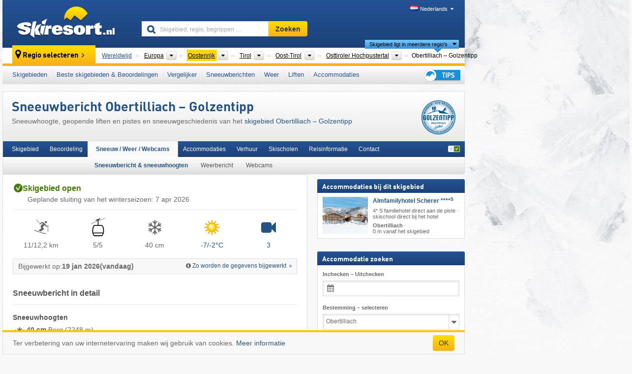

--- FILE ---
content_type: text/html; charset=UTF-8
request_url: https://www.skiresort.nl/skigebied/obertilliach-golzentipp/sneeuwbericht/
body_size: 27808
content:
<!DOCTYPE html><html dir="ltr" lang="nl"><head><meta http-equiv="X-UA-Compatible" content="IE=edge"><meta charset="utf-8"><!-- 
	This website is powered by TYPO3 - inspiring people to share!
	TYPO3 is a free open source Content Management Framework initially created by Kasper Skaarhoj and licensed under GNU/GPL.
	TYPO3 is copyright 1998-2026 of Kasper Skaarhoj. Extensions are copyright of their respective owners.
	Information and contribution at https://typo3.org/
--><base href="//www.skiresort.nl"><title>Sneeuwbericht Obertilliach – Golzentipp</title><meta name="generator" content="TYPO3 CMS"><meta name="robots" content="index,follow"><meta http-equiv="content-language" content="nl"><meta name="description" content="Sneeuwhoogte, geopende liften en pistes en sneeuwgeschiedenis van het skigebied Obertilliach – Golzentipp, sneeuwhoogten berg/dal, open pistes, open liften/kabelbanen, sneeuwcondities, sneeuwgrens, verse sneeuw, skiseizoen"><meta name="keywords" content="Sneeuwbericht, Obertilliach – Golzentipp, sneeuwhoogte, geopende liften en pistes, sneeuwhoogtes, open pistes, open liften, open kabelbanen, sneeuwcondities, sneeuwgrens, verse sneeuw, skiseizoen, sneeuwgeschiedenis, sneeuwstatistieken"><script>const baseUrl = window.location.origin;
        const endpoint = baseUrl + '/?eID=mg_skiresort_snowreporthistory&uid=TDBwMGJEWXlod1ZzYm9qSUZPanNWQT09';</script><link rel="alternate" hreflang="de" href="https://www.skiresort.de/skigebiet/obertilliach-golzentipp/schneebericht/"><link rel="alternate" hreflang="de-at" href="https://www.skiresort.at/skigebiet/obertilliach-golzentipp/schneebericht/"><link rel="alternate" hreflang="de-ch" href="https://www.skiresort.ch/skigebiet/obertilliach-golzentipp/schneebericht/"><link rel="alternate" hreflang="en" href="https://www.skiresort.info/ski-resort/obertilliach-golzentipp/snow-report/"><link rel="alternate" hreflang="fr" href="https://www.skiresort.fr/domaine-skiable/obertilliach-golzentipp/bulletins-enneigement/"><link rel="alternate" hreflang="nl" href="https://www.skiresort.nl/skigebied/obertilliach-golzentipp/sneeuwbericht/"><link rel="alternate" hreflang="nl-be" href="https://www.skiresort.be/skigebied/obertilliach-golzentipp/sneeuwbericht/"><link rel="alternate" hreflang="it" href="https://www.skiresort.it/comprensorio-sciistico/obertilliach-golzentipp/bollettino-neve/"><link rel="alternate" hreflang="x-default" href="https://www.skiresort.info/ski-resort/obertilliach-golzentipp/snow-report/"><meta name="google-site-verification" content="sxG2nraj4XoONn2BNFpxEYEn-26ZtLl63sDJeYFf3HU"><meta name="y_key" content="feb983a7864d787d"><link rel="apple-touch-icon" sizes="57x57" href="/typo3conf/ext/mg_site/Resources/Public/Images/Icons/apple-icon-57x57.png?20260112updw9"><link rel="apple-touch-icon" sizes="60x60" href="/typo3conf/ext/mg_site/Resources/Public/Images/Icons/apple-icon-60x60.png?20260112updw9"><link rel="apple-touch-icon" sizes="72x72" href="/typo3conf/ext/mg_site/Resources/Public/Images/Icons/apple-icon-72x72.png?20260112updw9"><link rel="apple-touch-icon" sizes="76x76" href="/typo3conf/ext/mg_site/Resources/Public/Images/Icons/apple-icon-76x76.png?20260112updw9"><link rel="apple-touch-icon" sizes="114x114" href="/typo3conf/ext/mg_site/Resources/Public/Images/Icons/apple-icon-114x114.png?20260112updw9"><link rel="apple-touch-icon" sizes="120x120" href="/typo3conf/ext/mg_site/Resources/Public/Images/Icons/apple-icon-120x120.png?20260112updw9"><link rel="apple-touch-icon" sizes="152x152" href="/typo3conf/ext/mg_site/Resources/Public/Images/Icons/apple-icon-152x152.png?20260112updw9"><link rel="apple-touch-icon" sizes="180x180" href="/typo3conf/ext/mg_site/Resources/Public/Images/Icons/apple-icon-180x180.png?20260112updw9"><link rel="shortcut icon" sizes="192x192" href="/typo3conf/ext/mg_site/Resources/Public/Images/Icons/android-chrome-192x192.png?20260112updw9"><link rel="shortcut icon" sizes="196x196" href="/typo3conf/ext/mg_site/Resources/Public/Images/Icons/android-chrome-196x196.png?20260112updw9"><link rel="icon" type="image/png" sizes="32x32" href="/typo3conf/ext/mg_site/Resources/Public/Images/Icons/favicon-32x32.png?20260112updw9"><link rel="icon" type="image/png" sizes="16x16" href="/typo3conf/ext/mg_site/Resources/Public/Images/Icons/favicon-16x16.png?20260112updw9"><link rel="icon" type="image/png" sizes="96x96" href="/typo3conf/ext/mg_site/Resources/Public/Images/Icons/favicon-96x96.png?20260112updw9"><link rel="manifest" href="/typo3conf/ext/mg_site/Resources/Public/Images/Icons/site.webmanifest?20260112updw9"><link rel="mask-icon" href="/typo3conf/ext/mg_site/Resources/Public/Images/Icons/safari-pinned-tab.svg?20260112updw9" color="#1c4177"><link rel="shortcut icon" href="/typo3conf/ext/mg_site/Resources/Public/Images/Icons/favicon.ico?20260112updw9"><meta name="msapplication-TileColor" content="#1c4177"><meta name="msapplication-config" content="/typo3conf/ext/mg_site/Resources/Public/Images/Icons/browserconfig.xml?20260112updw9"><meta name="msapplication-square70x70logo" content="/typo3conf/ext/mg_site/Resources/Public/Images/Icons/msapplication-square70x70logo.png?20260112updw9"><meta name="msapplication-square150x150logo" content="/typo3conf/ext/mg_site/Resources/Public/Images/Icons/msapplication-square150x150logo.png?20260112updw9"><meta name="msapplication-square310x310logo" content="/typo3conf/ext/mg_site/Resources/Public/Images/Icons/msapplication-square310x310logo.png?20260112updw9"><meta name="msapplication-wide310x150logo" content="/typo3conf/ext/mg_site/Resources/Public/Images/Icons/msapplication-wide310x150logo.jpg?20260112updw9"><meta name="theme-color" content="#1c4177"><meta name="apple-itunes-app_" content="app-id=493907552"><meta name="google-play-app_" content="app-id=de.appaffairs.skiresort"><meta name="viewport" content="width=device-width, initial-scale=1" id="meta-viewport"><meta name="referrer" content="always"><link rel="stylesheet" href="/typo3conf/ext/mg_site/Resources/Public/Release/20260112updw9/cssV3.gz.css"> <!--[if gte IE 6]>
		<link href="/typo3conf/ext/mg_site/Resources/Public/Css/ie.css" rel="stylesheet">
	<![endif]-->	<link rel="stylesheet" href="/typo3conf/ext/mg_site/Resources/Public/Release/20260112updw9/cssV3Nl.gz.css"><!-- Google tag (gtag.js) --><script async src="https://www.googletagmanager.com/gtag/js?id=G-87NES657RV"></script><script>window.dataLayer = window.dataLayer || [];
  function gtag(){dataLayer.push(arguments);}
  gtag('js', new Date());

  gtag('config', 'G-87NES657RV');</script><script>var l10n = {"results":"Resultaten","worldwide":"Wereldwijd","outdatedWebcam":"Niet actueel","openstatus":{"1":"geopend","2":"gesloten"},"smartbanner":{"title":"\u200b","button":"\u200b","price":"\u200b"},"maps":{"showregion":"Regio's tonen","showresort":"Skigebieden"},"lang":"nl","lang2":"nl","langIso":"nl_NL.UTF-8","dateFormat":"DD-MM-YYYY","dateFormatDiv":"DD-MM-YYYY","ads":{"mediumRectangle":"111","skyAtMedium":"129"},"month":["januari","februari","maart","april","mei","juni","juli","augustus","september","oktober","november","december"],"monthShort":["jan","feb","mrt","apr","mei","jun","jul","aug","sep","okt","nov","dec"],"days":["Zo","Ma","Di","Wo","Do","Vr","Za"],"snowreporthistory":{"snowbase":"sneeuwhoogte dal","snowtop":"sneeuwhoogte berg","liftsopen":"liften\/kabelbanen open","liftstot":"totaal","slopeopen":"pistes open","slopetot":"totaal","open":"","valleyrunstatus":"","dateFormat":"dd.MM.yyyy","resortopen":"skigebied open","resortclosed":"skigebied gesloten","valleyrunopen":"dalafdaling open","valleyrunclosed":"dalafdaling gesloten"}}
var mg = {"pid":42,"release":"20260112updw9"}
var pageType="detail";
var AdtechRand = 96791;
var ajaxURL = "index.php?type=997";
var actualLocation= null ;
var lang = "nl";</script><script>var OA_zones = { '111' : 111,'129' : 129,'zone_163_1' : 163,'zone_172_1' : 172,'zone_114_ad_1' : 114,'zone_114_ad_2' : 114,'zone_156_ad_1' : 156,'zone_156_ad_2' : 156,'zone_156_ad_3' : 156,'zone_156_ad_4' : 156,'zone_156_ad_5' : 156,'zone_156_ad_6' : 156,'zone_156_ad_7' : 156,'zone_156_ad_8' : 156,'zone_156_ad_9' : 156,'zone_156_ad_10' : 156,'zone_141_ad_1' : 141 };</script><script src="/typo3conf/ext/mg_site/Resources/Public/Release/20260112updw9/jsHeaderV3.gz.js"></script> <!--[if lt IE 9]>
<script src="/typo3conf/ext/mg_site/Resources/Public/Release/20260112updw9/ltIE9.gz.js"></script>
<![endif]--> <!--[if lte IE 7]>
<script type="text/javascript" async src="/typo3conf/ext/mg_site/Resources/Public/Release/20260112updw9/lteIE7.gz.js"></script>
<![endif]--> <script src="//adserver.skiresort-service.com/www/delivery/spcjs.php?id=2&amp;block=1&amp;t1=1&amp;c1=13&amp;r1=14&amp;lr1=24&amp;t2=1&amp;c2=13&amp;r2=14&amp;lr2=639&amp;sg-region=,1,6,61,501,1836,3356,3635,3891,3896,3906,4037,4188,4310,4330,4340,4667,7076,7081,7111,"></script><link href="https://www.skiresort.nl/skigebied/obertilliach-golzentipp/sneeuwbericht/" rel="canonical"></head> <body><!--- lib.js-for-regions --> <script>var regions = {"0":{"0":{"0":{"name":"Continenten","categoryid":"15022","dataselector":{"0":""},"mainsort":"43008","areas":{"_0":{"name":"Europa","url":"https:\/\/www.skiresort.nl\/sneeuwberichten\/europa\/","selected":1},"_2":{"name":"Noord-Amerika","url":"https:\/\/www.skiresort.nl\/sneeuwberichten\/noord-amerika\/","selected":0},"_3":{"name":"Zuid-Amerika","url":"https:\/\/www.skiresort.nl\/sneeuwberichten\/zuid-amerika\/","selected":0},"_4":{"name":"Azi\u00eb","url":"https:\/\/www.skiresort.nl\/sneeuwberichten\/azie\/","selected":0},"_5":{"name":"Australi\u00eb en Oceani\u00eb","url":"https:\/\/www.skiresort.nl\/sneeuwberichten\/australie-en-oceanie\/","selected":0},"_6":{"name":"Afrika","url":"https:\/\/www.skiresort.nl\/sneeuwberichten\/afrika\/","selected":0}},"active":"Europa","activeUrl":"https:\/\/www.skiresort.nl\/sneeuwberichten\/europa\/"}},"1":{"0":{"name":"Landen","categoryid":"7691","dataselector":{"0":""},"mainsort":"12288","areas":{"0":{"name":"Albani\u00eb","url":"https:\/\/www.skiresort.nl\/sneeuwberichten\/albanie\/","selected":0},"1":{"name":"Andorra","url":"https:\/\/www.skiresort.nl\/sneeuwberichten\/andorra\/","selected":0},"2":{"name":"Belgi\u00eb","url":"https:\/\/www.skiresort.nl\/sneeuwberichten\/belgie\/","selected":0},"3":{"name":"Bosni\u00eb en Herzegovina","url":"https:\/\/www.skiresort.nl\/sneeuwberichten\/bosnie-en-herzegovina\/","selected":0},"4":{"name":"Bulgarije","url":"https:\/\/www.skiresort.nl\/sneeuwberichten\/bulgarije\/","selected":0},"5":{"name":"Denemarken","url":"https:\/\/www.skiresort.nl\/sneeuwberichten\/denemarken\/","selected":0},"6":{"name":"Duitsland","url":"https:\/\/www.skiresort.nl\/sneeuwberichten\/duitsland\/","selected":0},"7":{"name":"Estland","url":"https:\/\/www.skiresort.nl\/sneeuwberichten\/estland\/","selected":0},"8":{"name":"Finland","url":"https:\/\/www.skiresort.nl\/sneeuwberichten\/finland\/","selected":0},"9":{"name":"Frankrijk","url":"https:\/\/www.skiresort.nl\/sneeuwberichten\/frankrijk\/","selected":0},"10":{"name":"Griekenland","url":"https:\/\/www.skiresort.nl\/sneeuwberichten\/griekenland\/","selected":0},"11":{"name":"Groenland","url":"https:\/\/www.skiresort.nl\/sneeuwberichten\/groenland\/","selected":0},"12":{"name":"Groot-Brittani\u00eb","url":"https:\/\/www.skiresort.nl\/sneeuwberichten\/groot-brittanie\/","selected":0},"13":{"name":"Hongarije","url":"https:\/\/www.skiresort.nl\/sneeuwberichten\/hongarije\/","selected":0},"14":{"name":"Ierland","url":"https:\/\/www.skiresort.nl\/sneeuwberichten\/ierland\/","selected":0},"15":{"name":"IJsland","url":"https:\/\/www.skiresort.nl\/sneeuwberichten\/ijsland\/","selected":0},"16":{"name":"Itali\u00eb","url":"https:\/\/www.skiresort.nl\/sneeuwberichten\/italie\/","selected":0},"17":{"name":"Kosovo","url":"https:\/\/www.skiresort.nl\/sneeuwberichten\/kosovo\/","selected":0},"18":{"name":"Kroati\u00eb","url":"https:\/\/www.skiresort.nl\/sneeuwberichten\/kroatie\/","selected":0},"19":{"name":"Letland","url":"https:\/\/www.skiresort.nl\/sneeuwberichten\/letland\/","selected":0},"20":{"name":"Liechtenstein","url":"https:\/\/www.skiresort.nl\/sneeuwberichten\/liechtenstein\/","selected":0},"21":{"name":"Litouwen","url":"https:\/\/www.skiresort.nl\/sneeuwberichten\/litouwen\/","selected":0},"22":{"name":"Moldavi\u00eb","url":"https:\/\/www.skiresort.nl\/sneeuwberichten\/moldavie\/","selected":0},"23":{"name":"Montenegro","url":"https:\/\/www.skiresort.nl\/sneeuwberichten\/montenegro\/","selected":0},"24":{"name":"Nederland","url":"https:\/\/www.skiresort.nl\/sneeuwberichten\/nederland\/","selected":0},"25":{"name":"Noord-Macedoni\u00eb","url":"https:\/\/www.skiresort.nl\/sneeuwberichten\/noord-macedonie\/","selected":0},"26":{"name":"Noorwegen","url":"https:\/\/www.skiresort.nl\/sneeuwberichten\/noorwegen\/","selected":0},"27":{"name":"Oekra\u00efne","url":"https:\/\/www.skiresort.nl\/sneeuwberichten\/oekraine\/","selected":0},"28":{"name":"Oostenrijk","url":"https:\/\/www.skiresort.nl\/sneeuwberichten\/oostenrijk\/","selected":1},"29":{"name":"Polen","url":"https:\/\/www.skiresort.nl\/sneeuwberichten\/polen\/","selected":0},"30":{"name":"Portugal","url":"https:\/\/www.skiresort.nl\/sneeuwberichten\/portugal\/","selected":0},"31":{"name":"Roemeni\u00eb","url":"https:\/\/www.skiresort.nl\/sneeuwberichten\/roemenie\/","selected":0},"32":{"name":"Rusland","url":"https:\/\/www.skiresort.nl\/sneeuwberichten\/rusland\/","selected":0},"33":{"name":"Servi\u00eb","url":"https:\/\/www.skiresort.nl\/sneeuwberichten\/servie\/","selected":0},"34":{"name":"Sloveni\u00eb","url":"https:\/\/www.skiresort.nl\/sneeuwberichten\/slovenie\/","selected":0},"35":{"name":"Slowakije","url":"https:\/\/www.skiresort.nl\/sneeuwberichten\/slowakije\/","selected":0},"36":{"name":"Spanje","url":"https:\/\/www.skiresort.nl\/sneeuwberichten\/spanje\/","selected":0},"37":{"name":"Tsjechi\u00eb","url":"https:\/\/www.skiresort.nl\/sneeuwberichten\/tsjechie\/","selected":0},"38":{"name":"Wit-Rusland (Belarus)","url":"https:\/\/www.skiresort.nl\/sneeuwberichten\/wit-rusland-belarus\/","selected":0},"39":{"name":"Zweden","url":"https:\/\/www.skiresort.nl\/sneeuwberichten\/zweden\/","selected":0},"40":{"name":"Zwitserland","url":"https:\/\/www.skiresort.nl\/sneeuwberichten\/zwitserland\/","selected":0}},"priority":{"1":{"name":"Oostenrijk","url":"https:\/\/www.skiresort.nl\/sneeuwberichten\/oostenrijk\/","selected":1},"2":{"name":"Duitsland","url":"https:\/\/www.skiresort.nl\/sneeuwberichten\/duitsland\/","selected":0},"3":{"name":"Itali\u00eb","url":"https:\/\/www.skiresort.nl\/sneeuwberichten\/italie\/","selected":0},"4":{"name":"Frankrijk","url":"https:\/\/www.skiresort.nl\/sneeuwberichten\/frankrijk\/","selected":0},"5":{"name":"Zwitserland","url":"https:\/\/www.skiresort.nl\/sneeuwberichten\/zwitserland\/","selected":0},"6":{"name":"Nederland","url":"https:\/\/www.skiresort.nl\/sneeuwberichten\/nederland\/","selected":0}},"active":"Oostenrijk","activeUrl":"https:\/\/www.skiresort.nl\/sneeuwberichten\/oostenrijk\/"}},"2":{"0":{"name":"Bondsstaten","categoryid":"1429","dataselector":{"0":""},"mainsort":"513","areas":{"0":{"name":"Burgenland","url":"https:\/\/www.skiresort.nl\/sneeuwberichten\/burgenland\/","selected":0},"1":{"name":"Karinthi\u00eb","url":"https:\/\/www.skiresort.nl\/sneeuwberichten\/karinthie\/","selected":0},"2":{"name":"Neder-Oostenrijk","url":"https:\/\/www.skiresort.nl\/sneeuwberichten\/neder-oostenrijk\/","selected":0},"3":{"name":"Opper-Oostenrijk","url":"https:\/\/www.skiresort.nl\/sneeuwberichten\/opper-oostenrijk\/","selected":0},"4":{"name":"Salzburger Land","url":"https:\/\/www.skiresort.nl\/sneeuwberichten\/salzburger-land\/","selected":0},"5":{"name":"Stiermarken","url":"https:\/\/www.skiresort.nl\/sneeuwberichten\/stiermarken\/","selected":0},"6":{"name":"Tirol","url":"https:\/\/www.skiresort.nl\/sneeuwberichten\/tirol\/","selected":1},"7":{"name":"Vorarlberg","url":"https:\/\/www.skiresort.nl\/sneeuwberichten\/vorarlberg\/","selected":0},"8":{"name":"Wenen","url":"https:\/\/www.skiresort.nl\/sneeuwberichten\/wenen\/","selected":0}},"active":"Tirol","activeUrl":"https:\/\/www.skiresort.nl\/sneeuwberichten\/tirol\/"}},"3":{"0":{"name":"Macroregio's","categoryid":"1689","dataselector":{"0":""},"mainsort":"4352","areas":{"0":{"name":"Au\u00dferfern","url":"https:\/\/www.skiresort.nl\/sneeuwberichten\/ausserfern\/","selected":0},"1":{"name":"Innsbruck","url":"https:\/\/www.skiresort.nl\/sneeuwberichten\/innsbruck\/","selected":0},"2":{"name":"Oost-Tirol","url":"https:\/\/www.skiresort.nl\/sneeuwberichten\/oost-tirol\/","selected":1},"3":{"name":"Tiroler Oberland (regio)","url":"https:\/\/www.skiresort.nl\/sneeuwberichten\/tiroler-oberland-regio\/","selected":0},"4":{"name":"Tiroler Unterland","url":"https:\/\/www.skiresort.nl\/sneeuwberichten\/tiroler-unterland\/","selected":0}},"active":"Oost-Tirol","activeUrl":"https:\/\/www.skiresort.nl\/sneeuwberichten\/oost-tirol\/"},"1":{"name":"Toeristische regio's","categoryid":"1691","dataselector":{"0":""},"mainsort":"3328","areas":{"0":{"name":"Achensee","url":"https:\/\/www.skiresort.nl\/sneeuwberichten\/achensee\/","selected":0},"1":{"name":"F\u00fcgen-Kaltenbach","url":"https:\/\/www.skiresort.nl\/sneeuwberichten\/fuegen-kaltenbach\/","selected":0},"2":{"name":"Hall-Wattens","url":"https:\/\/www.skiresort.nl\/sneeuwberichten\/hall-wattens\/","selected":0},"3":{"name":"Imst","url":"https:\/\/www.skiresort.nl\/sneeuwberichten\/imst\/","selected":0},"4":{"name":"Kaiserwinkl","url":"https:\/\/www.skiresort.nl\/sneeuwberichten\/kaiserwinkl\/","selected":0},"5":{"name":"Kitzb\u00fchel","url":"https:\/\/www.skiresort.nl\/sneeuwberichten\/kitzbuehel\/","selected":0},"6":{"name":"Kitzb\u00fcheler Alpen","url":"https:\/\/www.skiresort.nl\/sneeuwberichten\/kitzbueheler-alpen\/","selected":0},"7":{"name":"Kufsteinerland","url":"https:\/\/www.skiresort.nl\/sneeuwberichten\/kufsteinerland\/","selected":0},"8":{"name":"Lechtal","url":"https:\/\/www.skiresort.nl\/sneeuwberichten\/lechtal\/","selected":0},"9":{"name":"Mayrhofen-Hippach","url":"https:\/\/www.skiresort.nl\/sneeuwberichten\/mayrhofen-hippach\/","selected":0},"10":{"name":"natuurparkregio Reutte","url":"https:\/\/www.skiresort.nl\/sneeuwberichten\/natuurparkregio-reutte\/","selected":0},"11":{"name":"Oost-Tirol","url":"https:\/\/www.skiresort.nl\/sneeuwberichten\/oost-tirol\/","selected":1},"12":{"name":"\u00d6tztal","url":"https:\/\/www.skiresort.nl\/sneeuwberichten\/oetztal\/","selected":0},"13":{"name":"Paznaun-Ischgl","url":"https:\/\/www.skiresort.nl\/sneeuwberichten\/paznaun-ischgl\/","selected":0},"14":{"name":"Pitztal","url":"https:\/\/www.skiresort.nl\/sneeuwberichten\/pitztal\/","selected":0},"15":{"name":"Regio Innsbruck","url":"https:\/\/www.skiresort.nl\/sneeuwberichten\/regio-innsbruck\/","selected":0},"16":{"name":"Region Seefeld \u2013 Tirols Hochplateau","url":"https:\/\/www.skiresort.nl\/sneeuwberichten\/region-seefeld-tirols-hochplateau\/","selected":0},"17":{"name":"Serfaus-Fiss-Ladis","url":"https:\/\/www.skiresort.nl\/sneeuwberichten\/serfaus-fiss-ladis\/","selected":0},"18":{"name":"Silberregion Karwendel","url":"https:\/\/www.skiresort.nl\/sneeuwberichten\/silberregion-karwendel\/","selected":0},"19":{"name":"St. Anton am Arlberg","url":"https:\/\/www.skiresort.nl\/sneeuwberichten\/st-anton-am-arlberg\/","selected":0},"20":{"name":"Stubai","url":"https:\/\/www.skiresort.nl\/sneeuwberichten\/stubai\/","selected":0},"21":{"name":"Tannheimer Tal","url":"https:\/\/www.skiresort.nl\/sneeuwberichten\/tannheimer-tal\/","selected":0},"22":{"name":"Tirol West","url":"https:\/\/www.skiresort.nl\/sneeuwberichten\/tirol-west\/","selected":0},"23":{"name":"Tiroler Oberland","url":"https:\/\/www.skiresort.nl\/sneeuwberichten\/tiroler-oberland\/","selected":0},"24":{"name":"Tiroler Zugspitz Arena","url":"https:\/\/www.skiresort.nl\/sneeuwberichten\/tiroler-zugspitz-arena\/","selected":0},"25":{"name":"Tux-Finkenberg","url":"https:\/\/www.skiresort.nl\/sneeuwberichten\/tux-finkenberg\/","selected":0},"26":{"name":"vakantieregio Alpbachtal","url":"https:\/\/www.skiresort.nl\/sneeuwberichten\/vakantieregio-alpbachtal\/","selected":0},"27":{"name":"Wilder Kaiser","url":"https:\/\/www.skiresort.nl\/sneeuwberichten\/wilder-kaiser\/","selected":0},"28":{"name":"Wildsch\u00f6nau","url":"https:\/\/www.skiresort.nl\/sneeuwberichten\/wildschoenau\/","selected":0},"29":{"name":"Wipptal","url":"https:\/\/www.skiresort.nl\/sneeuwberichten\/wipptal\/","selected":0},"30":{"name":"Zell-Gerlos","url":"https:\/\/www.skiresort.nl\/sneeuwberichten\/zell-gerlos\/","selected":0}},"active":"Oost-Tirol","activeUrl":"https:\/\/www.skiresort.nl\/sneeuwberichten\/oost-tirol\/"}},"4":{"0":{"name":"Toeristische regio's","categoryid":"3354","dataselector":{"0":""},"mainsort":"1","areas":{"0":{"name":"Defereggental","url":"https:\/\/www.skiresort.nl\/sneeuwberichten\/defereggental\/","selected":0},"1":{"name":"Lienzer Dolomieten","url":"https:\/\/www.skiresort.nl\/sneeuwberichten\/lienzer-dolomieten\/","selected":0},"2":{"name":"nationalparkregio Hohe Tauern","url":"https:\/\/www.skiresort.nl\/sneeuwberichten\/nationalparkregio-hohe-tauern\/","selected":0},"3":{"name":"Osttiroler Hochpustertal","url":"https:\/\/www.skiresort.nl\/sneeuwberichten\/osttiroler-hochpustertal\/","selected":1}},"active":"Osttiroler Hochpustertal","activeUrl":"https:\/\/www.skiresort.nl\/sneeuwberichten\/osttiroler-hochpustertal\/"}}}};</script> <!--- / lib.js-for-regions --> <!-- HEADER STARTS --> <div class="mobile-navigation-container hidden"><div class="mobile-navigation-region-top mobile-navigation-overlay mobile-navigation-event"></div> </div> <div class="mobile-navigation" id="mobile-navigation"><div class="mobile-header-search"><div class="mobile-navigation-header"><div class="mobile-header-bar-searchfield"><form action="https://www.skiresort.nl/zoekresultaat/" id="cse-mobile-search-box"><input id="tx-indexedsearch-mobile-searchbox-sword" type="text" placeholder="Skigebied, regio, begrippen …" name="q" autocomplete="off"> <div class="ac_clear_search">×</div></form> </div> <button class="btn btn-default mobile-navigation-search-close">×</button></div> </div> <div class="mobile-header-navigation mobile-navigation-event"><div class="mobile-navigation-header"><span class="mobile-navigation-header-title">Oostenrijk</span> <button class="btn btn-default mobile-navigation-close">&times;</button></div> <ul><li><a href="https://www.skiresort.nl/skigebieden/oostenrijk/">Skigebieden</a></li><li><a href="https://www.skiresort.nl/beste-skigebieden/oostenrijk/">Beste skigebieden & Beoordelingen</a></li><li><a href="https://www.skiresort.nl/vergelijker/oostenrijk/">Vergelijker</a></li><li><a href="https://www.skiresort.nl/sneeuwberichten/oostenrijk/">Sneeuwberichten</a></li><li><a href="https://www.skiresort.nl/weer/oostenrijk/">Weer</a></li><li><a href="https://www.skiresort.nl/liften/nieuw/oostenrijk/">Liften</a></li><li><a href="https://www.skiresort.nl/accommodaties/oostenrijk/">Accommodaties</a></li> <li><a href="https://www.skiresort.nl/tips/"><i class="tipps-icon2"></i> <div class="sr-only">Tips voor de skivakantie</div></a> </li></ul> <div id="navi-placeholder"></div> <div class="mobile-navigation-footer mobile-navigation-sidebar-footer"><ul><li><span class="open-regionselector"><a href="" class="regionstart-navi"><i class="fa fa-map-marker"></i>Regio wijzigen</a></span> </li> <li><a class="js-mobile-header-bar-search-navi"><i class="fa fa-search"></i>Zoeken</a> </li> <li><a href="https://www.skiresort.nl/"><i class="fa fa-home" aria-hidden="true"></i>Homepage</a> </li></ul> <div class="languages-navi languages-navi-sidebar language-scroller"><ul class="languages"><li><a href="https://www.skiresort.de/skigebiet/obertilliach-golzentipp/schneebericht/"><i class="flag flag-de"></i>Deutsch</a></li><li><a href="https://www.skiresort.info/ski-resort/obertilliach-golzentipp/snow-report/"><i class="flag flag-gb"></i>English</a></li><li><a href="https://www.skiresort.fr/domaine-skiable/obertilliach-golzentipp/bulletins-enneigement/"><i class="flag flag-fr"></i>Français</a></li><li class="active"><a href="https://www.skiresort.nl/skigebied/obertilliach-golzentipp/sneeuwbericht/" onclick="return false;"><i class="flag flag-nl"></i>Nederlands</a><i class="fa fa-caret-down"></i><i class="fa fa-caret-up"></i></li><li><a href="https://www.skiresort.it/comprensorio-sciistico/obertilliach-golzentipp/bollettino-neve/"><i class="flag flag-it"></i>Italiano</a></li> </ul> </div></div></div></div> <div class="offcanvas-wrapper content-wrapper"><header><nav><div class="container mobile-header"><div class="mobile-header-bar"><button class="btn btn-link mobile-header-bar-menu js-mobile-header-bar-menu mobile-header-open-close mobile-header-bar-region" aria-label="Menu openen"><span></span> <span></span> <span></span></button> <button class="btn btn-link mobile-header-bar-search js-mobile-header-bar-search" aria-label="Zoeken"></button> <a href="https://www.skiresort.nl/"><div class="logo"></div> <span class="sr-only">skiresort</span></a></div> <div class="mobile-header-regionselector js-mobile-header-regionselector"><ul><li><a id="js-a-region-main" href="" class="regionstart"><i class="fa fa-map-marker"></i> Obertilliach – Golzentipp </a> <ul id="js-ul-regions"><li><a href="https://www.skiresort.nl/sneeuwberichten/" class="link">Wereldwijd</a></li> <!--
                               Detailseite
                               --> <li><a href="">Europa</a> <ul><script>var elements = regions[0][0];
                                                        writeOptions4ChildRegions(elements, true, true, true, true);</script> </ul></li> <li><a href="">Oostenrijk</a> <ul><script>var elements = regions[0][1];
                                                        writeOptions4ChildRegions(elements, true, true, true, true);</script> </ul></li> <li><a href="">Tirol</a> <ul><script>var elements = regions[0][2];
                                                        writeOptions4ChildRegions(elements, true, true, true, true);</script> </ul></li> <li><a href="">Oost-Tirol</a> <ul><script>var elements = regions[0][3];
                                                        writeOptions4ChildRegions(elements, true, true, true, true);</script> </ul></li> <li><a href="">Osttiroler Hochpustertal</a> <ul><script>var elements = regions[0][4];
                                                        writeOptions4ChildRegions(elements, true, true, true, true);</script> </ul></li> <li class="resort"><a><button class="btn mobile-header-bar-menu mobile-header-subbar-menu"> Obertilliach – Golzentipp </button> <div class="active-subnavi"></div></a> </li></ul></li> </ul> <div class="mobile-navigation-footer"><ul><li><a href="" class="open-search"><i class="fa fa-search"></i>Zoeken</a> </li> <li><a href="https://www.skiresort.nl/tips/"><i class="fa fa-thumbs-up" aria-hidden="true"></i>Tips</a> </li> <li><a href="https://www.skiresort.nl/"><i class="fa fa-home" aria-hidden="true"></i>Homepage</a> </li></ul> <div class="languages-navi languages-region language-scroller"><ul class="languages"><li><a href="https://www.skiresort.de/skigebiet/obertilliach-golzentipp/schneebericht/"><i class="flag flag-de"></i>Deutsch</a></li><li><a href="https://www.skiresort.info/ski-resort/obertilliach-golzentipp/snow-report/"><i class="flag flag-gb"></i>English</a></li><li><a href="https://www.skiresort.fr/domaine-skiable/obertilliach-golzentipp/bulletins-enneigement/"><i class="flag flag-fr"></i>Français</a></li><li class="active"><a href="https://www.skiresort.nl/skigebied/obertilliach-golzentipp/sneeuwbericht/" onclick="return false;"><i class="flag flag-nl"></i>Nederlands</a><i class="fa fa-caret-down"></i><i class="fa fa-caret-up"></i></li><li><a href="https://www.skiresort.it/comprensorio-sciistico/obertilliach-golzentipp/bollettino-neve/"><i class="flag flag-it"></i>Italiano</a></li> </ul> </div></div> <div class="mobile-header-bar mobile-header-bar-region"><button class="btn btn-link mobile-header-bar-menu js-mobile-header-bar-menu mobile-header-open-close mobile-header-bar-region"><span></span> <span></span> <span></span></button> </div></div></div> <!-- mobile --> <div class="container header"><div class="search-area"><div class="logo"><a href="https://www.skiresort.nl/"><img alt="" src="/clear.gif" width="205" height="66"> <span class="sr-only">skiresort</span></a> </div> <div class="header-nav"><ul class="breadcrumb"></ul> <ul class="languages"><li><a href="https://www.skiresort.de/skigebiet/obertilliach-golzentipp/schneebericht/"><i class="flag flag-de"></i>Deutsch</a></li><li><a href="https://www.skiresort.info/ski-resort/obertilliach-golzentipp/snow-report/"><i class="flag flag-gb"></i>English</a></li><li><a href="https://www.skiresort.fr/domaine-skiable/obertilliach-golzentipp/bulletins-enneigement/"><i class="flag flag-fr"></i>Français</a></li><li class="active"><a href="https://www.skiresort.nl/skigebied/obertilliach-golzentipp/sneeuwbericht/" onclick="return false;"><i class="flag flag-nl"></i>Nederlands</a><i class="fa fa-caret-down"></i><i class="fa fa-caret-up"></i></li><li><a href="https://www.skiresort.it/comprensorio-sciistico/obertilliach-golzentipp/bollettino-neve/"><i class="flag flag-it"></i>Italiano</a></li> </ul></div> <div class="search-field header-search"><form action="https://www.skiresort.nl/zoekresultaat/" id="cse-search-box"><div class="input-group"><label class="sr-only" for="tx-indexedsearch-searchbox-sword">Skigebied, regio, begrippen …</label> <input id="tx-indexedsearch-searchbox-sword" type="text" placeholder="Skigebied, regio, begrippen …" name="q" autocomplete="off"> <label class="sr-only" for="search-button">Zoeken</label> <input type="submit" class="btn btn-default" id="search-button" value="Zoeken"></div> </form> </div></div> <!-- lib.regionnavi --> <div class="region-select"><div class="call-to-action"><i class="fa fa-map-marker"></i> <span class="text">Regio selecteren</span> <i class="fa fa-angle-right"></i></div> <!--Detailseite--> <ul class="breadcrumb breadcrumbDetailpage" itemscope itemtype="http://schema.org/BreadcrumbList"><li class="no-icon" itemprop="itemListElement" itemscope itemtype="http://schema.org/ListItem"><a href="https://www.skiresort.nl/sneeuwberichten/" itemprop="item" content="https://www.skiresort.nl/sneeuwberichten/"><span itemprop="name">Wereldwijd</span><meta itemprop="url" content="https://www.skiresort.nl/sneeuwberichten/"></a><meta itemprop="position" content="1"> </li> <li class="with-drop extra-breadcrumb-items js-extra-breadcrumb-items"><span>...</span> <i class="fa fa-caret-down"></i> <ul class="extra-breadcrumb-layer js-extra-breadcrumb-layer"></ul></li> <li class="with-drop" itemprop="itemListElement" itemscope itemtype="http://schema.org/ListItem"><a href="https://www.skiresort.nl/sneeuwberichten/europa/" itemprop="item" content="https://www.skiresort.nl/sneeuwberichten/europa/"><span itemprop="name">Europa</span><meta itemprop="url" content="https://www.skiresort.nl/sneeuwberichten/europa/"></a><meta itemprop="position" content="2"><i class="fa fa-caret-down"></i> <label class="sr-only" for="select-552-Continenten">Continenten</label> <select id="select-552-Continenten" class="s"><option value="" class="hidden" selected></option> <optgroup label="Continenten"><script>var elements = regions[0][0];
            writeOptions4ChildRegions(elements,true,true, true);</script> </optgroup></select></li> <li class="with-drop active" itemprop="itemListElement" itemscope itemtype="http://schema.org/ListItem"><a href="https://www.skiresort.nl/sneeuwberichten/oostenrijk/" itemprop="item" content="https://www.skiresort.nl/sneeuwberichten/oostenrijk/"><span itemprop="name">Oostenrijk</span><meta itemprop="url" content="https://www.skiresort.nl/sneeuwberichten/oostenrijk/"></a><meta itemprop="position" content="3"><i class="fa fa-caret-down"></i> <label class="sr-only" for="select-383-Landen">Landen</label> <select id="select-383-Landen" class="s"><option value="" class="hidden" selected></option> <optgroup label="Landen"><script>var elements = regions[0][1];
            writeOptions4ChildRegions(elements,true,true, true);</script> </optgroup></select></li> <li class="with-drop" itemprop="itemListElement" itemscope itemtype="http://schema.org/ListItem"><a href="https://www.skiresort.nl/sneeuwberichten/tirol/" itemprop="item" content="https://www.skiresort.nl/sneeuwberichten/tirol/"><span itemprop="name">Tirol</span><meta itemprop="url" content="https://www.skiresort.nl/sneeuwberichten/tirol/"></a><meta itemprop="position" content="4"><i class="fa fa-caret-down"></i> <label class="sr-only" for="select-109-Bondsstaten">Bondsstaten</label> <select id="select-109-Bondsstaten" class="s"><option value="" class="hidden" selected></option> <optgroup label="Bondsstaten"><script>var elements = regions[0][2];
            writeOptions4ChildRegions(elements,true,true, true);</script> </optgroup></select></li> <li class="with-drop" itemprop="itemListElement" itemscope itemtype="http://schema.org/ListItem"><a href="https://www.skiresort.nl/sneeuwberichten/oost-tirol/" itemprop="item" content="https://www.skiresort.nl/sneeuwberichten/oost-tirol/"><span itemprop="name">Oost-Tirol</span><meta itemprop="url" content="https://www.skiresort.nl/sneeuwberichten/oost-tirol/"></a><meta itemprop="position" content="5"><i class="fa fa-caret-down"></i> <label class="sr-only" for="select-20-Macroregio&#039;s">Macroregio&#039;s</label> <select id="select-20-Macroregio&#039;s" class="s"><option value="" class="hidden" selected></option> <optgroup label="Macroregio&#039;s"><script>var elements = regions[0][3];
            writeOptions4ChildRegions(elements,true,true, true);</script> </optgroup></select></li> <li class="with-drop" itemprop="itemListElement" itemscope itemtype="http://schema.org/ListItem"><a href="https://www.skiresort.nl/sneeuwberichten/osttiroler-hochpustertal/" itemprop="item" content="https://www.skiresort.nl/sneeuwberichten/osttiroler-hochpustertal/"><span itemprop="name">Osttiroler Hochpustertal</span><meta itemprop="url" content="https://www.skiresort.nl/sneeuwberichten/osttiroler-hochpustertal/"></a><meta itemprop="position" content="6"><i class="fa fa-caret-down"></i> <label class="sr-only" for="select-875-Toeristische regio&#039;s">Toeristische regio&#039;s</label> <select id="select-875-Toeristische regio&#039;s" class="s"><option value="" class="hidden" selected></option> <optgroup label="Toeristische regio&#039;s"><script>var elements = regions[0][4];
            writeOptions4ChildRegions(elements,true,true, true);</script> </optgroup></select></li> <li class="more-regions"><span class="js-more-regions more"><a href="#">Skigebied ligt in meerdere regio's</a> <i class="fa fa-caret-down"></i></span> <span class="regionname"> Obertilliach – Golzentipp </span></li></ul> <div class="second-row"><ul class="breadcrumb-additionalRegion more-regions--list"><li class="no-icon">Dit skigebied ligt ook in:</li> <li class="no-icon"><a href="https://www.skiresort.nl/sneeuwberichten/gailtal/"> Gailtal</a>, </li> <li class="no-icon"><a href="https://www.skiresort.nl/sneeuwberichten/gailtaler-alpen/"> Gailtaler Alpen</a>, </li> <li class="no-icon"><a href="https://www.skiresort.nl/sneeuwberichten/lienz/"> Lienz</a>, </li> <li class="no-icon"><a href="https://www.skiresort.nl/sneeuwberichten/snow-card-tirol/"> Snow Card Tirol</a>, </li> <li class="no-icon"><a href="https://www.skiresort.nl/sneeuwberichten/zuidelijke-deel-van-de-oostelijke-alpen/"> zuidelijke deel van de oostelijke Alpen</a>, </li> <li class="no-icon"><a href="https://www.skiresort.nl/sneeuwberichten/tiroler-alpen/"> Tiroler Alpen</a>, </li> <li class="no-icon"><a href="https://www.skiresort.nl/sneeuwberichten/het-westen-van-oostenrijk/"> het westen van Oostenrijk</a>, </li> <li class="no-icon"><a href="https://www.skiresort.nl/sneeuwberichten/oostenrijkse-alpen/"> Oostenrijkse Alpen</a>, </li> <li class="no-icon"><a href="https://www.skiresort.nl/sneeuwberichten/oostelijk-deel-van-de-alpen/"> oostelijk deel van de Alpen</a>, </li> <li class="no-icon"><a href="https://www.skiresort.nl/sneeuwberichten/alpen/"> Alpen</a>, </li> <li class="no-icon"><a href="https://www.skiresort.nl/sneeuwberichten/west-europa/"> West-Europa</a>, </li> <li class="no-icon"><a href="https://www.skiresort.nl/sneeuwberichten/midden-europa/"> Midden-Europa</a>, </li> <li class="no-icon"><a href="https://www.skiresort.nl/sneeuwberichten/europese-unie/"> Europese Unie</a> </li> <li class="less-regions no-icon">&nbsp;</li></ul> </div></div> <!-- / lib.regionnavi --> <div class="region-nav navbar navbar-default"><ul class="nav navbar-nav"><li><span id="foldout-28"><a href="https://www.skiresort.nl/skigebieden/oostenrijk/">Skigebieden</a></span></li><li class="foldout-84"><span id="foldout-84"><a href="https://www.skiresort.nl/beste-skigebieden/oostenrijk/">Beste skigebieden & Beoordelingen</a></span></li><li class="foldout-241"><span id="foldout-241"><a href="https://www.skiresort.nl/vergelijker/oostenrijk/">Vergelijker</a></span></li><li class="foldout-29"><span id="foldout-29"><a href="https://www.skiresort.nl/sneeuwberichten/oostenrijk/">Sneeuwberichten</a></span></li><li class="foldout-176"><span id="foldout-176"><a href="https://www.skiresort.nl/weer/oostenrijk/">Weer</a></span></li><li class="foldout-143"><span id="foldout-143"><a href="https://www.skiresort.nl/liften/nieuw/oostenrijk/">Liften</a></span></li><li class="foldout-31"><span id="foldout-31"><a href="https://www.skiresort.nl/accommodaties/oostenrijk/">Accommodaties</a></span></li> <li class="last"><span id="tipps"><a href="https://www.skiresort.nl/tips/"><i class="tipps-icon2"></i> <div class="sr-only">Tips voor de skivakantie</div></a> </span> </li></ul> </div> <div class=" region-highlights" data-name="foldout-28"><div class="row"><div class="col col-sm-2"><div class="info"><a href="https://www.skiresort.nl/skigebieden/oostenrijk/"><i class="fa fa-info-circle"></i> <div class="text"><div class="h3 highlights-headline"> Skigebieden Oostenrijk </div> </div></a> </div> </div> <div class="col col-sm-3 special"><div class="h3">Gerangschikt op:</div> <ul class="text"><li><a href="https://www.skiresort.nl/skigebieden/oostenrijk/gerangschikt-op/aantal-km-piste/">Grootste skigebieden</a></li> <li><a href="https://www.skiresort.nl/skigebieden/oostenrijk/gerangschikt-op/aantal-liften/">Meeste skiliften</a></li> <li><a href="https://www.skiresort.nl/skigebieden/oostenrijk/gerangschikt-op/hoogteverschil/">Grootste hoogteverschillen</a></li> <li><a href="https://www.skiresort.nl/skigebieden/oostenrijk/gerangschikt-op/hoogte-berg/">Hoogste skigebieden</a></li> <li><a href="https://www.skiresort.nl/skigebieden/oostenrijk/gerangschikt-op/hoogte-dal/">Hoogste dalstations</a></li> <li><a href="https://www.skiresort.nl/skigebieden/oostenrijk/gerangschikt-op/prijs/">Voordeligste skigebieden</a></li></ul></div> <div class="col col-sm-2 special"><div class="h3">Speciale skigebieden:</div> <ul class="text"><li><a href="https://www.skiresort.nl/gletsjerskigebieden/oostenrijk/">Gletsjerskigebieden</a></li> <li><a href="https://www.skiresort.nl/skihallen/oostenrijk/">Skihallen</a></li></ul> <div class="h3">Overige:</div> <ul class="text"><li><a href="https://www.skiresort.nl/pistekaarten/oostenrijk/">Pistekaarten</a></li> </ul></div> <div class="col col-sm-2 change-region"><div class="h3 hidden-on-mobile">Een andere regio kiezen</div> <a href="#" class="btn btn-default btn-sm js-open-region-btn next-link hidden-on-mobile">Regio wijzigen</a></div></div> </div> <div class=" region-highlights" data-name="foldout-84"><div class="row"><div class="col col-sm-3"><div class="info"><a href="https://www.skiresort.nl/beste-skigebieden/oostenrijk/"><i class="fa fa-info-circle"></i> <div class="text"><div class="h3 highlights-headline">Beste skigebieden Oostenrijk</div> </div></a> </div> <div class="info"><a href="https://www.skiresort.nl/beste-skigebieden/oostenrijk/gerangschikt-op/nieuwste-beoordelingen/"><i class="fa fa-info-circle"></i> <div class="text"><div class="h3 highlights-headline">Nieuwste beoordelingen</div> </div></a> </div></div> <div class="col col-sm-4 special column-list"><div class="h3">Beoordelingen:</div> <ul class="text"><li><a href="https://www.skiresort.nl/beste-skigebieden/oostenrijk/gerangschikt-op/grootte/">Grootte van de skigebieden</a></li> <li><a href="https://www.skiresort.nl/beste-skigebieden/oostenrijk/gerangschikt-op/pisteaanbod/">Pisteaanbod</a></li> <li><a href="https://www.skiresort.nl/beste-skigebieden/oostenrijk/gerangschikt-op/liften/">Liften</a></li> <li><a href="https://www.skiresort.nl/beste-skigebieden/oostenrijk/gerangschikt-op/sneeuwzekerheid/">Sneeuwzekerheid</a></li> <li><a href="https://www.skiresort.nl/beste-skigebieden/oostenrijk/gerangschikt-op/pistepreparatie/">Pistepreparatie</a></li> <li><a href="https://www.skiresort.nl/beste-skigebieden/oostenrijk/gerangschikt-op/bereikbaarheid-parkeren/">Bereikbaarheid, parkeren</a></li></ul> <ul class="text"><li><a href="https://www.skiresort.nl/beste-skigebieden/oostenrijk/gerangschikt-op/orientatie/">Oriëntatie</a></li> <li><a href="https://www.skiresort.nl/beste-skigebieden/oostenrijk/gerangschikt-op/netheid/">Netheid</a></li> <li><a href="https://www.skiresort.nl/beste-skigebieden/oostenrijk/gerangschikt-op/milieuvriendelijkheid/">Milieuvriendelijk</a></li> <li><a href="https://www.skiresort.nl/beste-skigebieden/oostenrijk/gerangschikt-op/vriendelijkheid/">Vriendelijkheid</a></li> <li><a href="https://www.skiresort.nl/beste-skigebieden/oostenrijk/gerangschikt-op/horecagelegenheden/">Horecagelegenheden</a></li> <li><a href="https://www.skiresort.nl/beste-skigebieden/oostenrijk/gerangschikt-op/apres-ski/">Après-ski</a></li></ul> <ul class="text"><li><a href="https://www.skiresort.nl/beste-skigebieden/oostenrijk/gerangschikt-op/accomodatieaanbod/">Accommodatieaanbod</a></li> <li><a href="https://www.skiresort.nl/beste-skigebieden/oostenrijk/gerangschikt-op/gezinnen-kinderen/">Gezinnen/kinderen</a></li> <li><a href="https://www.skiresort.nl/beste-skigebieden/oostenrijk/gerangschikt-op/beginners/">Beginners</a></li> <li><a href="https://www.skiresort.nl/beste-skigebieden/oostenrijk/gerangschikt-op/gevorderden-off-piste-skiers/">Gevorderden, off-piste skiërs</a></li> <li><a href="https://www.skiresort.nl/beste-skigebieden/oostenrijk/gerangschikt-op/snowparken/">Snowparken</a></li> <li><a href="https://www.skiresort.nl/beste-skigebieden/oostenrijk/gerangschikt-op/langlaufen/">Langlaufen, loipes</a></li></ul></div> <div class="col col-sm-2 change-region"><div class="h3 hidden-on-mobile">Een andere regio kiezen</div> <a href="#" class="btn btn-default btn-sm js-open-region-btn next-link hidden-on-mobile">Regio wijzigen</a></div></div> </div> <div class=" region-highlights" data-name="foldout-29"><div class="row"><div class="col col-sm-3"><div class="info"><a href="https://www.skiresort.nl/sneeuwberichten/oostenrijk/"><i class="fa fa-info-circle"></i> <div class="text"><div class="h3 highlights-headline">Sneeuwbericht Oostenrijk</div> </div></a> </div> <div class="info"><a href="https://www.skiresort.nl/sneeuwberichten/oostenrijk/inperking/geopende-skigebieden/"><i class="fa fa-info-circle"></i> <div class="text"><div class="h3 highlights-headline">Alleen geopende skigebieden</div> </div></a> </div></div> <div class="col col-sm-2 special"><div class="h3">Gerangschikt op:</div> <ul class="text"><li><a href="https://www.skiresort.nl/sneeuwberichten/oostenrijk/gerangschikt-op/geopende-pistes/">Geopende pistes</a></li> <li><a href="https://www.skiresort.nl/sneeuwberichten/oostenrijk/gerangschikt-op/geopende-liften/">Geopende skiliften</a></li> <li><a href="https://www.skiresort.nl/sneeuwberichten/oostenrijk/gerangschikt-op/sneeuwhoogte-berg/">Sneeuwhoogtes berg</a></li> <li><a href="https://www.skiresort.nl/sneeuwberichten/oostenrijk/gerangschikt-op/sneeuwhoogte-dal/">Sneeuwhoogtes dal</a></li></ul></div> <div class="col col-sm-2 special"><div class="h3">Seizoen:</div> <ul class="text"><li><a href="https://www.skiresort.nl/sneeuwberichten/begin-seizoen/oostenrijk/"> Begin seizoen</a></li> <li><a href="https://www.skiresort.nl/sneeuwberichten/einde-seizoen/oostenrijk/"> Einde seizoen</a></li></ul></div> <div class="col col-sm-2 change-region"><div class="h3 hidden-on-mobile">Een andere regio kiezen</div> <a href="#" class="btn btn-default btn-sm js-open-region-btn next-link hidden-on-mobile">Regio wijzigen</a></div></div> </div> <div class=" region-highlights" data-name="foldout-176"><div class="row"><div class="col col-sm-3"><div class="info"><a href="https://www.skiresort.nl/weer/oostenrijk/"><i class="cloudy"></i> <div class="text"><div class="h3 highlights-headline">Skiweer Oostenrijk</div> </div></a> </div> </div> <div class="col col-sm-4 special"><div class="h3">Weer:</div> <ul class="text"><li><a href="https://www.skiresort.nl/weer/oostenrijk/">Skiweer</a></li> <li><a href="https://www.skiresort.nl/weer/webcams/oostenrijk/">Webcams</a></li> <li><a href="https://www.skiresort.nl/weer/livestream/oostenrijk/">Livestreams</a></li></ul></div> <div class="col col-sm-2 change-region"><div class="h3 hidden-on-mobile">Een andere regio kiezen</div> <a href="#" class="btn btn-default btn-sm js-open-region-btn next-link hidden-on-mobile">Regio wijzigen</a></div></div> </div> <div class=" region-highlights high-dropdown" data-name="foldout-143"><div class="row"><div class="col col-sm-3"><div class="info"><a href="https://www.skiresort.nl/liften/nieuw/oostenrijk/"><i class="fa fa-info-circle"></i> <div class="text"><div class="h3 highlights-headline">Nieuwe liften Oostenrijk</div> <p>2025/2026</p></div></a> </div> <div class="info"><a href="https://www.skiresort.nl/liften/gepland/oostenrijk/"><i class="fa fa-info-circle"></i> <div class="text"><div class="h3 highlights-headline">Gepland</div> </div></a> </div> <div class="info"><div class="text"><div class="h3">Nieuwe liften:</div> <ul class="two-column-list"><li><a href="https://www.skiresort.nl/liften/nieuw/oostenrijk/seizoen/2024-2025/">2024/2025</a></li> <li><a href="https://www.skiresort.nl/liften/nieuw/oostenrijk/seizoen/2023-2024/">2023/2024</a></li> <li><a href="https://www.skiresort.nl/liften/nieuw/oostenrijk/seizoen/2022-2023/">2022/2023</a></li> <li><a href="https://www.skiresort.nl/liften/nieuw/oostenrijk/seizoen/2021-2022/">2021/2022</a></li> <li><a href="https://www.skiresort.nl/liften/nieuw/oostenrijk/seizoen/2020-2021/">2020/2021</a></li> <li><a href="https://www.skiresort.nl/liften/nieuw/oostenrijk/seizoen/2019-2020/">2019/2020</a></li> <li><a href="https://www.skiresort.nl/liften/nieuw/oostenrijk/seizoen/2018-2019/">2018/2019</a></li> <li><a href="https://www.skiresort.nl/liften/nieuw/oostenrijk/seizoen/2017-2018/">2017/2018</a></li> <li><a href="https://www.skiresort.nl/liften/nieuw/oostenrijk/seizoen/2016-2017/">2016/2017</a></li> <li><a href="https://www.skiresort.nl/liften/nieuw/oostenrijk/seizoen/2015-2016/">2015/2016</a></li></ul></div> </div></div> <div class="col col-sm-2 special"><div class="h3">Lifttypen:</div> <ul class="text"><li><a href="https://www.skiresort.nl/liften/typen/oostenrijk/type/8-persoons-stoeltjesliften/">8-persoons stoeltjesliften</a></li> <li><a href="https://www.skiresort.nl/liften/typen/oostenrijk/type/6-persoons-stoeltjesliften/">6-persoons stoeltjesliften</a></li> <li><a href="https://www.skiresort.nl/liften/typen/oostenrijk/type/gondelliften-vanaf-8-pers/">Gondelliften vanaf 8 pers.</a></li> <li><a href="https://www.skiresort.nl/liften/typen/oostenrijk/type/combiliften/">Combiliften</a></li> <li><a href="https://www.skiresort.nl/liften/typen/oostenrijk/type/3-s-kabelbanen/">3-S kabelbanen</a></li> <li><a href="https://www.skiresort.nl/liften/typen/oostenrijk/type/funitels/">Funitels</a></li> <li><a href="https://www.skiresort.nl/liften/typen/oostenrijk/type/funifors/">Funifors</a></li> <li><a href="https://www.skiresort.nl/liften/typen/oostenrijk/type/kabelbanen/">Kabelbanen</a></li> <li><a href="https://www.skiresort.nl/liften/typen/oostenrijk/type/kabeltreinen/">Kabeltreinen</a></li> <li><a href="https://www.skiresort.nl/liften/typen/oostenrijk/type/tandradbanen/">Tandradbanen</a></li> <li><a href="https://www.skiresort.nl/liften/typen/oostenrijk/type/open-cabinebanen/">Open cabinebanen</a></li> <li><a href="https://www.skiresort.nl/liften/typen/oostenrijk/type/1-persoons-stoeltjesliften/">1-persoons stoeltjesliften</a></li> <li><a href="https://www.skiresort.nl/liften/typen/oostenrijk/type/bakjesliften/">Bakjesliften</a></li></ul></div> <div class="col col-sm-2 special"><div class="h3">Alles over liften:</div> <ul class="text"><li><a href="https://www.skiresort.nl/liften/alles-over-liften/lifttypen/">Lifttypen</a></li> <li><a href="https://www.skiresort.nl/liften/alles-over-liften/moving-carpets/">Moving Carpets</a></li></ul></div> <div class="col col-sm-2 change-region"><div class="h3 hidden-on-mobile">Een andere regio kiezen</div> <a href="#" class="btn btn-default btn-sm js-open-region-btn next-link hidden-on-mobile">Regio wijzigen</a></div></div> </div> <div class=" region-highlights" data-name="foldout-31"><div class="row"><div class="col col-sm-3"><div class="info"><a href="https://www.skiresort.nl/accommodaties/oostenrijk/"><i class="fa fa-info-circle"></i> <div class="text"><div class="h3 highlights-headline">Accommodaties en hotels Oostenrijk</div> </div></a> </div> <div class="info"><a href="https://www.skiresort.nl/skireizen/oostenrijk/"><i class="fa fa-info-circle"></i> <div class="text"><div class="h3 highlights-headline">Skireizen incl. Skipas</div> </div></a> </div></div> <div class="col col-sm-4 special"></div> <div class="col col-sm-2 change-region"><div class="h3 hidden-on-mobile">Een andere regio kiezen</div> <a href="#" class="btn btn-default btn-sm js-open-region-btn next-link hidden-on-mobile">Regio wijzigen</a></div></div> </div> <div class=" region-highlights" data-name="tipps"><div class="row"><div class="col col-sm-3"><div class="info"><a href="https://www.skiresort.nl/tips/"><i class="fa fa-info-circle"></i> <div class="text"><div class="h3 highlights-headline"> Tips voor de skivakantie </div> </div></a> </div> </div> <div class="col col-sm-4 special column-list"><div class="h3">Skiregio's voor de skivakantie:</div> <ul class="text"><li><a href="https://www.skiresort.nl/tips/valgardena/" data-href="//adserver.skiresort-service.com/www/delivery/auwing.php?oaparams=2__bannerid=7930__zoneid=0" target="_blank" rel="nofollow">Val Gardena</a></li> <li><a href="https://www.skiresort.nl/tips/ischgl/" data-href="//adserver.skiresort-service.com/www/delivery/auwing.php?oaparams=2__bannerid=3970__zoneid=0" target="_blank" rel="nofollow">Ischgl</a></li> <li><a href="https://www.skiresort.nl/tips/lechtal/" data-href="//adserver.skiresort-service.com/www/delivery/auwing.php?oaparams=2__bannerid=15801__zoneid=0" target="_blank" rel="nofollow">Lechtal</a></li> <li><a href="https://www.skiresort.nl/tips/madonna/" data-href="//adserver.skiresort-service.com/www/delivery/auwing.php?oaparams=2__bannerid=17675__zoneid=0" target="_blank" rel="nofollow">Madonna</a></li> <li><a href="https://www.skiresort.nl/tips/nassfeld/" data-href="//adserver.skiresort-service.com/www/delivery/auwing.php?oaparams=2__bannerid=12379__zoneid=0" target="_blank" rel="nofollow">Nassfeld</a></li></ul> <ul class="text"><li><a href="https://www.skiresort.nl/tips/oost-tirol/" data-href="//adserver.skiresort-service.com/www/delivery/auwing.php?oaparams=2__bannerid=1584__zoneid=0" target="" rel="nofollow">Oost-Tirol</a></li> <li><a href="https://www.skiresort.nl/tips/serfaus-fiss-ladis/" data-href="//adserver.skiresort-service.com/www/delivery/auwing.php?oaparams=2__bannerid=18635__zoneid=0" target="_blank" rel="nofollow">Serfaus-Fiss-Ladis</a></li> <li><a href="https://www.skiresort.nl/tips/skigastein/" data-href="//adserver.skiresort-service.com/www/delivery/auwing.php?oaparams=2__bannerid=15696__zoneid=0" target="_blank" rel="nofollow">Skigastein</a></li> <li><a href="https://www.skiresort.nl/tips/tignes/" data-href="//adserver.skiresort-service.com/www/delivery/auwing.php?oaparams=2__bannerid=14843__zoneid=0" target="_blank" rel="nofollow">Tignes</a></li> <li><a href="https://www.skiresort.nl/tips/val-di-fiemme/" data-href="//adserver.skiresort-service.com/www/delivery/auwing.php?oaparams=2__bannerid=2776__zoneid=0" target="_blank" rel="nofollow">Val di Fiemme</a></li></ul></div> <div class="col col-sm-2 change-region"></div></div> </div> <!-- lib.regionselector --> <div class="region-selector" id="region-selector"><div class="selector-list"><a href="#" class="close-btn">sluiten <i class="fa fa-times"></i> </a> <div class="selectbox first"><div class="h3"><span>Continenten</span></div> <label class="sr-only" for="selectBottom-361-Continenten">Continenten</label> <select id="selectBottom-361-Continenten" size="10" onchange="selecboxUrl(this)"><script>var elements = regions[0][0];
                writeOptions4ChildRegions(elements,true,true,true);</script> </select></div> <div class="selectbox first"><div class="h3"><span>Landen</span></div> <label class="sr-only" for="selectBottom-292-Landen">Landen</label> <select id="selectBottom-292-Landen" size="10" onchange="selecboxUrl(this)"><script>var elements = regions[0][1];
                writeOptions4ChildRegions(elements,true,true,true);</script> </select></div> <div class="selectbox first"><div class="h3"><span>Bondsstaten</span></div> <label class="sr-only" for="selectBottom-423-Bondsstaten">Bondsstaten</label> <select id="selectBottom-423-Bondsstaten" size="10" onchange="selecboxUrl(this)"><script>var elements = regions[0][2];
                writeOptions4ChildRegions(elements,true,true,true);</script> </select></div> <div class="selectbox first"><div class="h3"><span>Macroregio&#039;s</span></div> <label class="sr-only" for="selectBottom-517-Macroregio&#039;s">Macroregio&#039;s</label> <select id="selectBottom-517-Macroregio&#039;s" size="10" onchange="selecboxUrl(this)"><script>var elements = regions[0][3];
                writeOptions4ChildRegions(elements,true,true,true);</script> </select></div> <div class="selectbox first"><div class="h3"><span>Toeristische regio&#039;s</span></div> <label class="sr-only" for="selectBottom-363-Toeristische regio&#039;s">Toeristische regio&#039;s</label> <select id="selectBottom-363-Toeristische regio&#039;s" size="10" onchange="selecboxUrl(this)"><script>var elements = regions[0][4];
                writeOptions4ChildRegions(elements,true,true,true);</script> </select></div></div> </div> <!-- / lib.regionselector --> <!--<a class="btn back-btn" href="#"><span>Zurück zur Übersicht</span></a>--></div></nav> </header> <div class="container mobile-container-billboard"><script><!--
    var minHeightBillboardAd = 640;

    if (window.innerHeight >= minHeightBillboardAd && window.OA_show && !isResponsiveMobile) {
        OA_show('zone_163_1');
    }
    if (isResponsiveMobile) {
        OA_show('zone_172_1');
    }
    //--></script> </div> <script>var listHistory = $.cookie('listHistory');
			if(typeof listHistory != 'undefined' && mg.pid == 42) {
				listHistory = JSON.parse(listHistory);
				var out = '<div class="container">' +
						'<a class="btn back-btn" href="' + listHistory.url + '"><span>' +
						'Terug naar het overzicht' +
						' - ' +
						listHistory.name + '<\/span><\/a>' +
						'<\/div>' ;
				document.write(out);
			}</script> <div class="container content"><section id="c50"><script>console.log('Resort uid: 1258');
        console.log('ObjCr: 19.01.2026 14:25:22')</script> <header><div class="search-hotel-anchor"><a href="#" class="search-hotel-anker"><img src="/typo3conf/ext/mg_skiresort/res/img/search-hotel-anker.png" width="68" height="35" alt=""> Accommodaties </a> </div> <div class="headerbox"><div class="row"><div class="col-sm-10 col-xs-12"><h1>Sneeuwbericht Obertilliach – Golzentipp</h1> <h2 class="text-cut-one-two">Sneeuwhoogte, geopende liften en pistes en sneeuwgeschiedenis van het <a href="https://www.skiresort.nl/skigebied/obertilliach-golzentipp/">skigebied Obertilliach – Golzentipp</a> </h2></div> <div class="col-sm-2 no-padding hidden-xs"><div class="hidden-xs"><div class="resort-logo portrait"><!-- AR: 1 --> <!-- Width: 146 --> <!-- Height: 69 --> <!-- Class: portrait --> <a target="_blank" href="https://obertilliacher-bergbahnen.com/" rel="nofollow external"><img alt="Obertilliach – Golzentipp" src="/fileadmin/_processed_/33/3b/b9/93/375254c3ba.png" width="138" height="138"> </a></div> </div> </div></div> </div> <nav><div class="sub-navi js-sub-nav resort-sub-navi"><span class="hidden"><span>Obertilliach – Golzentipp</span> </span> <div class="firstrow navbar"><ul class="nav navbar-nav"><li data-count="1"><a href="https://www.skiresort.nl/skigebied/obertilliach-golzentipp/">Skigebied</a> <div class="secondrow"><ul class="nav navbar-nav"><li><a href="https://www.skiresort.nl/skigebied/obertilliach-golzentipp/">Overzicht</a></li> <li><a href="https://www.skiresort.nl/skigebied/obertilliach-golzentipp/pistekaart/">Pistekaart</a></li> <li><a href="https://www.skiresort.nl/skigebied/obertilliach-golzentipp/video/">Video</a></li> <li><a href="https://www.skiresort.nl/skigebied/obertilliach-golzentipp/fotos/">Foto&#039;s</a></li> <li><a href="https://www.skiresort.nl/skigebied/obertilliach-golzentipp/liften/">Liften</a></li> <li><a href="https://www.skiresort.nl/skigebied/obertilliach-golzentipp/pistes/">Pistes &amp; afdalingen</a></li> <li><a href="https://www.skiresort.nl/skigebied/obertilliach-golzentipp/nachtskien/">Nachtskiën</a></li> <li><a href="https://www.skiresort.nl/skigebied/obertilliach-golzentipp/nieuw/">Nieuw</a></li></ul> </div></li> <li data-count="2"><a href="https://www.skiresort.nl/skigebied/obertilliach-golzentipp/beoordeling/">Beoordeling</a> <div class="secondrow"><ul class="nav navbar-nav"><li><a href="https://www.skiresort.nl/skigebied/obertilliach-golzentipp/beoordeling/">Totale beoordeling</a></li> <li><a href="https://www.skiresort.nl/skigebied/obertilliach-golzentipp/waardering/grootte/">Beoordelingscriteria</a></li></ul> </div></li> <li data-count="3"><a href="https://www.skiresort.nl/skigebied/obertilliach-golzentipp/sneeuwbericht/" class="active mobile-active mobile-active-initial">Sneeuw / Weer / Webcams</a> <div class="secondrow"><ul class="nav navbar-nav"><li><a class="active" href="https://www.skiresort.nl/skigebied/obertilliach-golzentipp/sneeuwbericht/">Sneeuwbericht &amp; sneeuwhoogten</a></li> <li><a href="https://www.skiresort.nl/skigebied/obertilliach-golzentipp/weer/">Weerbericht</a></li> <li><a href="https://www.skiresort.nl/skigebied/obertilliach-golzentipp/webcams/">Webcams</a></li></ul> </div></li> <li data-count="4"><a href="https://www.skiresort.nl/skigebied/obertilliach-golzentipp/accommodaties/">Accommodaties</a> <div class="secondrow"><ul class="nav navbar-nav"><li><a href="https://www.skiresort.nl/skigebied/obertilliach-golzentipp/accommodaties/">Topaccommodaties</a></li> <li><a href="https://www.skiresort.nl/skigebied/obertilliach-golzentipp/voordelige-accommodaties/">Voordelige accommodaties/hotels</a></li> <li><a href="https://www.skiresort.nl/skigebied/obertilliach-golzentipp/accommodaties-ski-in-ski-out/e551/">Ski-in/Ski-out</a></li> <li><a href="https://www.skiresort.nl/skigebied/obertilliach-golzentipp/vakantiewoningen/">Vakantiewoningen </a></li> <li><a href="https://www.skiresort.nl/skigebied/obertilliach-golzentipp/pensions/">Pensions</a></li> <li><a href="https://www.skiresort.nl/skigebied/obertilliach-golzentipp/vakantiehuizen/">Vakantiehuizen </a></li></ul> </div></li> <li data-count="5"><a href="https://www.skiresort.nl/skigebied/obertilliach-golzentipp/skikleding-huren/">Verhuur</a> <div class="secondrow"><ul class="nav navbar-nav"><li><a href="https://www.skiresort.nl/skigebied/obertilliach-golzentipp/skikleding-huren/">Skikleding</a></li> </ul> </div></li> <li data-count="6"><a href="https://www.skiresort.nl/skigebied/obertilliach-golzentipp/skischolen/">Skischolen</a> <div class="secondrow"><ul class="nav navbar-nav"><li><a href="https://www.skiresort.nl/skigebied/obertilliach-golzentipp/skischolen/">Skiles</a></li> </ul> </div></li> <li data-count="7"><a href="https://www.skiresort.nl/skigebied/obertilliach-golzentipp/route-eigen-vervoer/">Reisinformatie</a> <div class="secondrow"><ul class="nav navbar-nav"><li><a href="https://www.skiresort.nl/skigebied/obertilliach-golzentipp/route-eigen-vervoer/">Eigen vervoer</a></li> <li><a href="https://www.skiresort.nl/skigebied/obertilliach-golzentipp/route-vliegtuig-trein/">Vliegtuig &amp; trein</a></li> <li><a href="https://www.skiresort.nl/skigebied/obertilliach-golzentipp/routekaart/">Routekaart</a></li> <li><a href="https://www.skiresort.nl/skigebied/obertilliach-golzentipp/wegenkaart/">Wegenkaart</a></li></ul> </div></li> <li data-count="8"><a href="https://www.skiresort.nl/skigebied/obertilliach-golzentipp/liftexploitant/">Contact</a> <div class="secondrow"><ul class="nav navbar-nav"><li><a href="https://www.skiresort.nl/skigebied/obertilliach-golzentipp/liftexploitant/">Skigebied/liften</a></li> <li><a href="https://www.skiresort.nl/skigebied/obertilliach-golzentipp/bureau-voor-toerisme/">Plaats/bureau voor toerisme</a></li></ul> </div></li></ul> <a class="open-status-link openstatus-icon-header" href="https://www.skiresort.nl/skigebied/obertilliach-golzentipp/sneeuwbericht/"><img class="status list-resort-open-status-icon open-status-icon openstatus-icon-header" src="/typo3temp/_processed_/openstatus_icons/openstatus1258.png" alt="Status skigebied" title="Status skigebied"> </a> <div class="mobile-navigation-footer mobile-navigation-resort-footer"><ul><li><a href="javascript:void(0);" class="regionstart-navi-region"><i class="fa fa-map-marker"></i>Regio wijzigen</a> </li> <li><a href="javascript:void(0);" class="open-search-region"><i class="fa fa-search"></i>Zoeken</a> </li> <li><a href="https://www.skiresort.nl/tips/"><i class="fa fa-thumbs-up" aria-hidden="true"></i>Tips</a> </li> <li><a href="https://www.skiresort.nl/"><i class="fa fa-home" aria-hidden="true"></i>Homepage</a> </li></ul> <div class="languages-navi languages-navi-resort language-scroller"><ul class="languages"><li><a href="https://www.skiresort.de/skigebiet/obertilliach-golzentipp/schneebericht/"><i class="flag flag-de"></i>Deutsch</a></li><li><a href="https://www.skiresort.info/ski-resort/obertilliach-golzentipp/snow-report/"><i class="flag flag-gb"></i>English</a></li><li><a href="https://www.skiresort.fr/domaine-skiable/obertilliach-golzentipp/bulletins-enneigement/"><i class="flag flag-fr"></i>Français</a></li><li class="active"><a href="https://www.skiresort.nl/skigebied/obertilliach-golzentipp/sneeuwbericht/" onclick="return false;"><i class="flag flag-nl"></i>Nederlands</a><i class="fa fa-caret-down"></i><i class="fa fa-caret-up"></i></li><li><a href="https://www.skiresort.it/comprensorio-sciistico/obertilliach-golzentipp/bollettino-neve/"><i class="flag flag-it"></i>Italiano</a></li> </ul> </div></div></div> <div class="secondrow-nav"><div class="hidden-big"><!--  this are the current active menu items --> <span class="active" data-subnavi="Meer over dit skigebied"><button class="btn btn-link mobile-header-bar-menu mobile-header-subbar-menu" aria-label="Menu openen"><span></span> <span></span> <span></span></button> Sneeuwbericht &amp; sneeuwhoogten</span> <!-- this is the current selected region/skiresort --> <span class="js-header-toggle">Obertilliach – Golzentipp</span></div> </div> <span class="js-sub-navi-triangle sub-navi-triangle"></span></div> </nav></header> <div class="row" id="detail"><!-- LEFT COL STARTS--> <div class="col-md-8" id="main-content"><div class="panel-simple snowreport-content"><div class="hidden"><div id="rtmrw-parentheses"> (morgen) </div> <div id="rtdy-parentheses"> (vandaag) </div> <div id="rtmrw"> morgen </div> <div id="rtdy"> vandaag </div> <div id="ystrd"> gisteren </div></div> <!-- // Openstatus --> <div class="open-status-wrapper"><div class="open-status"><div class="status-icon"><img class="status list-resort-open-status-icon open-status-icon-small detail-snowreport" src="/typo3temp/_processed_/openstatus_small_icons/openstatus1258.png" alt="" role="presentation"> </div> <div class="status-text snowreport-status-text"><h3 class="h4"><span class="openinfo openinfo-open">Skigebied open </span> </h3> <div class="hidden-xs" style="margin-top: -1px;"></div></div></div> <div class="hidden-big" style="margin-bottom: 5px; margin-left: 31px;"></div> <div id="snowreport-open-status-saison-start-end"><div id="open-status-season-end-wrapper"><span> Geplande sluiting van het winterseizoen: </span> <span id="open-status-season-end-con" class="date nowrap" date="07.04.2026"> 7 apr 2026 </span> <span id="seasonend-today-tomorrow"></span></div> </div></div> <hr style="margin-top: 0.70em !important;"> <!-- // ResortInfo --> <div><div class="overview-resort-infos"><!-- Slopes --> <div class="info-item-con nolink" style="white-space: nowrap;"><div style="display: flex; align-items: center; gap: 5px;"><i class="icon-uE004-skirun"></i> </div> <div class="km-mobile">km</div> <div class="info-text">11/12,2<span class="km"> km</span></div></div> <!-- Lift --> <div class="info-item-con nolink"><i class="lift-icon lift-icon-eub-0"></i> <div class="info-text">5/5</div></div> <!-- Snow --> <div class="info-item-con nolink"><i class="fa fa-snowflake-o" aria-hidden="true"></i> <div class="info-text">40&nbsp;cm</div></div> <!-- Weather --> <a href="https://www.skiresort.nl/skigebied/obertilliach-golzentipp/weer/" title="zonnig"><div class="info-item-con"><img class="resortInfo-weather-img" src="/typo3conf/ext/mg_skiresort/res/img/weather/60/s1.png" title="zonnig" alt=""> <div class="info-text">-7/-2°C</div></div> </a> <!-- Webcam --> <a href="https://www.skiresort.nl/skigebied/obertilliach-golzentipp/webcams/"><div class="info-item-con"><i class="fa fa-video-camera" aria-hidden="true"></i> <div class="info-text">3</div></div> </a></div> </div> <!-- // Update --> <div class="update-wrapper"><div class="update-con"><div> Bijgewerkt op: </div> <div class="bold"> 19 jan 2026 </div> <div class="bold hidden" id="snowreport-update-date" date="19.01.2026"></div> <div class="bold"><div id="snowreport-update-today" class="hidden"> (vandaag) </div> <div id="snowreport-update-yesterday" class="hidden"> (gisteren) </div></div></div> <div class="small"><i class="fa fa-info-circle"></i> <a id="tooltip_1" class="tooltipBig next-link" rel="tooltip" data-original-title="
					<b>Zo wordt het sneeuwbericht van het skigebied Obertilliach – Golzentipp opgemaakt:</b><br><br>Skiresort werkt rechtstreeks samen met meer dan 900 skigebieden. Via een login voeren zij regelmatig hun sneeuwberichten, inclusief sneeuwhoogtes, in de database van Skiresort in. Een eigen team van Skiresort controleert de gegevens dagelijks en verwerkt deze redactioneel. Dit betekent dat de sneeuwberichten actueel zijn en een zeer hoge nauwkeurigheid en betrouwbaarheid hebben.<br><br>Onze partners zien dat ook zo. Skiresort levert sneeuwberichten aan meer dan 100 breed reikende partners. Ons bedrijf is al jaren de grootste sneeuwberichtenleverancier ter wereld.
				"> Zo worden de gegevens bijgewerkt </a></div></div> <!-- // Snowreport headline --> <h2 class="h4" style="color: #555555; margin-top: 30px;"> Sneeuwbericht in detail </h2> <hr style="margin: 1em 0!important;"> <!-- // Snowinformation --> <div><div><h3 class="label first-label h5"> Sneeuwhoogten </h3> </div> <div><div class="d-flex gap-20 align-center"><i style="font-size: 30px !important;" class="fa fa-snowflake-o" aria-hidden="true"></i> <div><div><span class="bold"> 40 cm </span> <span> Berg (2248 m) </span></div> <div><span class="bold"> 25 cm </span> <span> Dal (1430 m) </span></div></div></div> <div class="d-flex justify-sb align-end" style="margin-top: 0.5em;"><div><div> Sneeuwconditie: <span class="bold"> verse geprepareerde sneeuw </span> </div> <div> Laatste sneeuwval: <span class="bold nowrap"> 10 jan 2026 </span> </div></div> <div class="nowrap hidden-xs"><a href="" onclick="event.preventDefault(); document.getElementById('scrollSnowreportHistory').scrollIntoView({ behavior: 'smooth' });">Naar de sneeuwgeschiedenis »</a> </div></div> <div class="nowrap hidden-big mt-5 d-flex justify-end"><a href="" onclick="event.preventDefault(); document.getElementById('scrollSnowreportHistory').scrollIntoView({ behavior: 'smooth' });">Naar de sneeuwgeschiedenis »</a> </div></div></div> <!-- // Weather --> <hr> <div id="weatherDefaultdDetailsPageConSnowreport" style="display: none;"></div> <div><div class="d-flex align-center justify-sb pt-5"><h3 class="label first-label h5 margin-0 padding-0 resort-headline"><span class="bold"> Sneeuwcondities </span> <span class="not-bold"> Obertilliach – Golzentipp </span></h3> <div class="hidden-big"><i class="fa fa-arrows-h weather-scroll-icon" aria-hidden="true"></i> </div></div> </div> <div class="snowreport-weather-wrapper"><div class="weather-content"><table class="mb-0 table-wrapper  table-wrapper-select-day weatherdetail overview js-highlight-column js-mobile-weatherdetail js-show-active-state no-border-top-bot-mobile"><thead class="weather-table-top"><tr><th class="fixed-column no-border-weather"><div class="bold"> Verwachting </div> </th> <th class="scrollable-columns no-border-weather weather-main-selectday-padding-head"><span weather-date="19.01.2026" id="0">ma</span> <br> <span> 19 jan </span> <br> <span class="small"><a href="https://www.skiresort.nl/skigebied/obertilliach-golzentipp/weer/details/#0"> Details » </a> </span></th> <th class="scrollable-columns weather-main-selectday-padding-head"><span weather-date="20.01.2026" id="1">di</span> <br> <span> 20 jan </span> <br> <span class="small"><a href="https://www.skiresort.nl/skigebied/obertilliach-golzentipp/weer/details/#1"> Details » </a> </span></th> <th class="scrollable-columns weather-main-selectday-padding-head"><span weather-date="21.01.2026" id="2">wo</span> <br> <span> 21 jan </span> <br> <span class="small"><a href="https://www.skiresort.nl/skigebied/obertilliach-golzentipp/weer/details/#2"> Details » </a> </span></th> <th class="scrollable-columns weather-main-selectday-padding-head"><span weather-date="22.01.2026" id="3">do</span> <br> <span> 22 jan </span> <br> <span class="small"><a href="https://www.skiresort.nl/skigebied/obertilliach-golzentipp/weer/details/#3"> Details » </a> </span></th> <th class="scrollable-columns weather-main-selectday-padding-head"><span weather-date="23.01.2026" id="4">vr</span> <br> <span> 23 jan </span> <br> <span class="small"><a href="https://www.skiresort.nl/skigebied/obertilliach-golzentipp/weer/details/#4"> Details » </a> </span></th> <th class="scrollable-columns weather-main-selectday-padding-head"><span weather-date="24.01.2026" id="5">za</span> <br> <span> 24 jan </span> <br> <span class="small"><a href="https://www.skiresort.nl/skigebied/obertilliach-golzentipp/weer/details/#5"> Details » </a> </span></th> <th class="scrollable-columns weather-main-selectday-padding-head"><span weather-date="25.01.2026" id="6">zo</span> <br> <span> 25 jan </span> <br> <span class="small"><a href="https://www.skiresort.nl/skigebied/obertilliach-golzentipp/weer/details/#6"> Details » </a> </span></th></tr> </thead> <tbody><!-- Schneefall --> <tr><td class="fixed-column no-border-weather"> Sneeuw-<br>grens </td> <td class="scrollable-columns no-border-weather"><strong>1206 m</strong><br> <span>446 m</span></td> <td class="scrollable-columns"><strong>1260 m</strong><br> <span>342 m</span></td> <td class="scrollable-columns"><strong>1145 m</strong><br> <span>293 m</span></td> <td class="scrollable-columns"><strong>1147 m</strong><br> <span>273 m</span></td> <td class="scrollable-columns"><strong>1094 m</strong><br> <span>415 m</span></td> <td class="scrollable-columns"><strong>1162 m</strong><br> <span>827 m</span></td> <td class="scrollable-columns"><strong>992 m</strong><br> <span>175 m</span></td></tr> <!-- Neuschnnee Berg --> <tr><td class="fixed-column no-border-weather pb-0"> Verse sneeuw<br> Berg 2248m<br> </td> <td class="scrollable-columns no-border-weather pb-0"><span>-</span> <div>-7/-2°C</div></td> <td class="scrollable-columns pb-0"><span>-</span> <div>-7/0°C</div></td> <td class="scrollable-columns pb-0"><span>-</span> <div>-6/0°C</div></td> <td class="scrollable-columns pb-0"><span>-</span> <div>-9/-3°C</div></td> <td class="scrollable-columns pb-0"><span> 6&nbsp;cm </span> <div>-7/-2°C</div></td> <td class="scrollable-columns pb-0"><span> 20&nbsp;cm </span> <div>-9/-2°C</div></td> <td class="scrollable-columns pb-0"><span> 1&nbsp;cm </span> <div>-11/-6°C</div></td></tr> <!-- Weather Berg --> <tr><td class="fixed-column no-border-weather"></td> <td class="scrollable-columns no-border-weather pt-0"><div><img src="/typo3conf/ext/mg_skiresort/res/img/weather/40/s1.png" title="zonnig" alt=""> </div> </td> <td class="scrollable-columns pt-0"><div><img src="/typo3conf/ext/mg_skiresort/res/img/weather/40/s1.png" title="zonnig" alt=""> </div> </td> <td class="scrollable-columns pt-0"><div><img src="/typo3conf/ext/mg_skiresort/res/img/weather/40/s1.png" title="zonnig" alt=""> </div> </td> <td class="scrollable-columns pt-0"><div><img src="/typo3conf/ext/mg_skiresort/res/img/weather/40/s3.png" title="bewolkt" alt=""> </div> </td> <td class="scrollable-columns pt-0"><div><img src="/typo3conf/ext/mg_skiresort/res/img/weather/40/s3.png" title="bewolkt" alt=""> </div> </td> <td class="scrollable-columns pt-0"><div><img src="/typo3conf/ext/mg_skiresort/res/img/weather/40/s10.png" title="sneeuwval" alt=""> </div> </td> <td class="scrollable-columns pt-0"><div><img src="/typo3conf/ext/mg_skiresort/res/img/weather/40/s4.png" title="sterk bewolkt" alt=""> </div> </td></tr> <!-- Neuschnee Tal --> <tr><td class="fixed-column no-border-weather pb-0"> Verse sneeuw<br> Dal 1430m </td> <td class="scrollable-columns no-border-weather pb-0"><span>-</span> <div>-4/2°C</div></td> <td class="scrollable-columns pb-0"><span>-</span> <div>-4/4°C</div></td> <td class="scrollable-columns pb-0"><span>-</span> <div>-3/4°C</div></td> <td class="scrollable-columns pb-0"><span>-</span> <div>-6/1°C</div></td> <td class="scrollable-columns pb-0"><span> 6&nbsp;cm </span> <div>-4/2°C</div></td> <td class="scrollable-columns pb-0"><span> 20&nbsp;cm </span> <div>-6/2°C</div></td> <td class="scrollable-columns pb-0"><span> 1&nbsp;cm </span> <div>-8/-2°C</div></td></tr> <!-- Weather Tal --> <tr style="border-bottom: solid 1px #ddd;"><td class="fixed-column no-border-weather"></td> <td class="scrollable-columns no-border-weather pt-0"><div><img src="/typo3conf/ext/mg_skiresort/res/img/weather/40/s2.png" title="helder" alt=""> </div> </td> <td class="scrollable-columns pt-0"><div><img src="/typo3conf/ext/mg_skiresort/res/img/weather/40/s1.png" title="zonnig" alt=""> </div> </td> <td class="scrollable-columns pt-0"><div><img src="/typo3conf/ext/mg_skiresort/res/img/weather/40/s2.png" title="helder" alt=""> </div> </td> <td class="scrollable-columns pt-0"><div><img src="/typo3conf/ext/mg_skiresort/res/img/weather/40/s4.png" title="sterk bewolkt" alt=""> </div> </td> <td class="scrollable-columns pt-0"><div><img src="/typo3conf/ext/mg_skiresort/res/img/weather/40/s4.png" title="sterk bewolkt" alt=""> </div> </td> <td class="scrollable-columns pt-0"><div><img src="/typo3conf/ext/mg_skiresort/res/img/weather/40/s10.png" title="sneeuwval" alt=""> </div> </td> <td class="scrollable-columns pt-0"><div><img src="/typo3conf/ext/mg_skiresort/res/img/weather/40/s5.png" title="volledig bewolkt" alt=""> </div> </td></tr></tbody></table> </div> <div class="mt-5 d-flex justify-end"><a href="https://www.skiresort.nl/skigebied/obertilliach-golzentipp/weer/"> Naar het weer » </a> </div></div> <hr> <!-- //Slopes --> <div class="snowreport-slopes-wrapper"><div class="d-flex align-center gap-4 pt-5"><h3 class="label first-label h5 margin-0 padding-0 resort-headline"><span> Open pistes in het skigebied </span> <span class="not-bold"> Obertilliach – Golzentipp </span></h3> </div> <div><div><!--Pisten und Graph--> <div class="d-flex align-center mt-10 gap-20"><span class="snowreport-icon skirun"><i style="font-size: 30px;" class="resort-list-item-icon icon-uE004-skirun"></i> </span> <div class="d-flex w-100 direction-column"><div> 11 van 12,2 km piste <span class="add-info"> (90% open)</span> </div> <!-- Graph --> <div class="snowreport-graph-wrapper"><div class="snowreport-overview-graph-js"><table class="graphbar-table graphbar-table-line" style="width: 100%" title="11 van 12,2 km piste (90% open)"><td style="width:90.16393442623%;"><div style="background-color: #417a00"></div></td> <td style="width:95%;"><div style="background-color: #e82a2a"></div></td></table> </div> </div></div></div></div> <div style="margin-top: 0.5em;"><p class="margin-0"> Dalafdaling geopend </p> </div> <div class="d-flex justify-sb align-center"><div style="margin-left: 1px;"></div> <div><div class="nowrap"><a href="" onclick="event.preventDefault(); document.getElementById('scrollSnowreportHistory').scrollIntoView({ behavior: 'smooth' });">Naar de historie »</a> </div> </div></div></div></div> <hr> <!-- //Lifts --> <div class="snowreport-lifts-wrapper"><div class="d-flex align-center gap-4 pt-5"><h3 class="label first-label h5 margin-0 padding-0 nowrap"> Open liften/kabelbanen om te skiën </h3> </div> <div><div><!-- liftsOpenPercent --> <!--Lifts und Graph--> <div class="d-flex align-center mt-10 gap-12"><span class="snowreport-icon skirun"><i class="lift-icon-medium lift-icon-eub-0-medium"></i> </span> <div class="d-flex w-100 direction-column"><div> 5 van 5 liften <span class="add-info">(100% open)</span> </div> <!-- Graph --> <div class="snowreport-graph-wrapper"><div class="snowreport-overview-graph-js"><table class="graphbar-table graphbar-table-line" style="width: 100%" title="11 van 12,2 km piste (90% open)"><td style="width:100%;"><div style="background-color: #417a00"></div></td></table> </div> </div></div></div></div> <div class="d-flex justify-sb align-center" style="margin-top: 0.5em;"><div style="margin-left: 1px;"></div> <div><div class="nowrap"><a href="" onclick="event.preventDefault(); document.getElementById('scrollSnowreportHistory').scrollIntoView({ behavior: 'smooth' });">Naar de historie »</a> </div> </div></div></div></div> <hr> <!-- //Info --> <!-- //Skisaison --> <div><div><h3 class="label first-label h5"> Skiseizoen </h3> </div> <div class="d-flex align-center gap-20" style="gap: 18px; margin-left: 10px;"><div><i style="font-size: 24px !important;" class="fa fa-calendar" aria-hidden="true"></i> </div> <div> 13 dec 2025 - 7 apr 2026 </div></div></div> <hr> <!-- //Webcam --> <a href="https://www.skiresort.nl/skigebied/obertilliach-golzentipp/webcams/" class="link-img webcam-overview-con"><div class="label first-label h5 link next-link">Webcams</div> </a> <div class="swiper swiper-webcams" id="swiper-webcams" style="margin-top: 10px;"><div class="hidden" id="webcamArchiveDomain" data-value="https://www.skiresort-service.com"></div> <div class="hidden" id="statusTimeMinute" data-value="[minutes] minuten geleden"></div> <div class="hidden" id="statusTimeHourSingular" data-value="[hours] uur geleden"></div> <div class="hidden" id="statusTimeHour" data-value="[hours] uur geleden"></div> <div class="hidden" id="liveLabel" data-value="Live"></div> <div class="swiper-wrapper"><div class="swiper-slide swiper-slide-in-overview"><div><a style="position: unset" href="https://www.skiresort.nl/skigebied/obertilliach-golzentipp/webcams/wcn55487/"><div class="swiper-in-overview-con-wrapper webcam-preview webcam-status" data-id="55487" data-folder="webcams" id="w55487" data-resort-timezone="{&quot;name&quot;:&quot;Central European Standard Time&quot;,&quot;dstoffset&quot;:&quot;0&quot;,&quot;rawoffset&quot;:&quot;3600&quot;,&quot;timezoneid&quot;:&quot;Europe\/Vienna&quot;}"><div class="swiper-in-overview-con h3"><div class="webcam-detail-label h3"> Webcam </div> <div class="swiper-webcams-name"><span class="slink">Obertilliach Golzentipp</span> </div></div> <div class="teaser-bestof-image-con inview-element swiper-skeleton"><div data-offset="700" class="inview-element-image" style="height: 100%;"><img data-src="https://www.skiresort-service.com/typo3temp/_processed_/_cams_/webcam_55487.jpg" data-src-mobile="https://www.skiresort-service.com/typo3temp/_processed_/_cams_/webcam_55487.jpg" style="height: 100%;" class="swiper-in-overview-image" id="swiper-in-overview-image0" alt="" role="presentation" aria-hidden="true"> </div> </div></div> </a> </div> </div> <div class="swiper-slide swiper-slide-in-overview"><div><a style="position: unset" href="https://www.skiresort.nl/skigebied/obertilliach-golzentipp/webcams/wcn44752/"><div class="swiper-in-overview-con-wrapper webcam-preview webcam-status" data-id="44752" data-folder="webcams" id="w44752" data-resort-timezone="{&quot;name&quot;:&quot;Central European Standard Time&quot;,&quot;dstoffset&quot;:&quot;0&quot;,&quot;rawoffset&quot;:&quot;3600&quot;,&quot;timezoneid&quot;:&quot;Europe\/Vienna&quot;}"><div class="swiper-in-overview-con h3"><div class="webcam-detail-label h3"> Webcam </div> <div class="swiper-webcams-name"><span class="slink">Obertilliach Panorama</span> </div></div> <div class="teaser-bestof-image-con inview-element swiper-skeleton"><div data-offset="700" class="inview-element-image" style="height: 100%;"><img data-src="https://www.skiresort-service.com/typo3temp/_processed_/_cams_/webcam_44752.jpg" data-src-mobile="https://www.skiresort-service.com/typo3temp/_processed_/_cams_/webcam_44752.jpg" style="height: 100%;" class="swiper-in-overview-image" id="swiper-in-overview-image1" alt="" role="presentation" aria-hidden="true"> </div> </div></div> </a> </div> </div> <div class="swiper-slide swiper-slide-in-overview"><div><a style="position: unset" href="https://www.skiresort.nl/skigebied/obertilliach-golzentipp/webcams/wcn70112/"><div class="swiper-in-overview-con-wrapper webcam-preview webcam-status" data-id="70112" data-folder="webcams" id="w70112" data-resort-timezone="{&quot;name&quot;:&quot;Central European Standard Time&quot;,&quot;dstoffset&quot;:&quot;0&quot;,&quot;rawoffset&quot;:&quot;3600&quot;,&quot;timezoneid&quot;:&quot;Europe\/Vienna&quot;}"><div class="swiper-in-overview-con h3"><div class="webcam-detail-label h3"> Webcam </div> <div class="swiper-webcams-name"><span class="slink">Himbeergolllift</span> </div></div> <div class="teaser-bestof-image-con inview-element swiper-skeleton"><div data-offset="700" class="inview-element-image" style="height: 100%;"><img data-src="https://www.skiresort-service.com/typo3temp/_processed_/_cams_/webcam_70112.jpg" data-src-mobile="https://www.skiresort-service.com/typo3temp/_processed_/_cams_/webcam_70112.jpg" style="height: 100%;" class="swiper-in-overview-image" id="swiper-in-overview-image2" alt="" role="presentation" aria-hidden="true"> </div> </div></div> </a> </div> </div></div> <button class="swiper-in-overview-next-btn swiper-in-overview-btn" title="Next (arrow right)"></button> <button class="swiper-in-overview-previous-btn swiper-in-overview-btn" title="Previous (arrow left)"></button> <div class="swiper-in-overview-margin-swiper-pagination swiper-in-overview-margin-swiper-pagination-js"></div> <div class="swiper-pagination swiper-in-overview-bottom-swiper-pagination swiper-in-overview-bottom-swiper-pagination-js"></div></div> <hr> <!-- //History --> <div id="scrollSnowreportHistory" class="scroll-into"></div> <div class="detail-links pt-5" id="snowreport-history"><div><h3 class="h4" style="margin-bottom: 1em;"><span class="bold"> Historie: Sneeuwhoogten en geopende liften en pistes in het verleden </span> </h3> </div> <div id="snowreport-history-range"><div class="season-time-select"><a href="javascript:void(0);" onclick="snowreportHistory.updateTimeRange('30')" id="history-range-2">1 m.</a><div class="spacer"></div> <a href="javascript:void(0);" onclick="snowreportHistory.updateTimeRange('91')" id="history-range-3">3 m.</a><div class="spacer"></div> <a href="javascript:void(0);" onclick="snowreportHistory.updateTimeRange('365')" id="history-range-4">1 j.</a><div class="spacer"></div> <a href="javascript:void(0);" onclick="snowreportHistory.updateTimeRange('max')" class="active" id="history-max">max.</a><div class="spacer"></div> <div class="season-select-box"><select id="timeRangeSelector"><option>seizoen</option> </select> </div> <div class="spacer hidden-xs"></div> <div class="season-date-picker"><input type="date" id="startDate"> <span>-</span> <input type="date" id="endDate"></div></div> <hr></div> <div class="chartheader" style="gap: 12px;"><span class="chart-icon"><i class="fa fa-snowflake-o"></i> </span> <h3 class="h5 mb-0">Sneeuwhoogte</h3></div> <div class="chart"><div class="chart-header"><div class="label-legend-con"><div class="legend"> cm </div> <div class="labels"><div class="label-group snowtop toggleable" id="snowtop-label"><span class="label snowtop"></span> <span class="label-text"> berg </span></div> <div class="label-group snowbase toggleable" id="snowbase-label"><span class="label snowbase"></span> <span class="label-text"> dal </span></div></div></div> </div> <canvas id="snowreporthistory"></canvas></div> <hr> <div class="chartheader" style="gap: 11px;"><span class="chart-icon"><i class="icon-uE004-skirun"></i> </span> <h3 class="h5 mb-0">Pistes</h3></div> <div class="chart"><div class="chart-header"><div class="label-legend-con"><div class="legend"> km </div> <div class="labels"><div class="label-group toggleable" id="slopeopen-label"><span class="label snowtop"></span> open </div> <div class="label-group toggleable" id="slopetot-label"><span class="label line"></span> <span> totaal </span></div></div></div> </div> <canvas id="slopehistory"></canvas></div> <hr> <div class="chartheader" style="gap: 0;"><span class="chart-icon"><i style="margin-left: -4px;" class="lift-icon-medium lift-icon-eub-0-medium"></i> </span> <h3 class="h5 mb-0">Liften/kabelbanen</h3></div> <div style="width: 100%;" class="chart"><div class="chart-header"><div class="label-legend-con"><div class="legend"> aantal </div> <div class="labels"><div class="label-group toggleable" id="liftopen-label"><span class="label snowtop"></span> open </div> <div class="label-group toggleable" id="lifttot-label"><span class="label line"></span> totaal </div></div></div> </div> <canvas id="lifthistory"></canvas></div> <hr> <div class="chartheader" style="gap: 0;"><h3 class="h5 mb-0">Skigebied geopend</h3> </div> <div style="height: 150px; margin-bottom: -15px;" class="chart"><canvas id="openhistory"></canvas> </div> <hr> <div class="chartheader" style="gap: 0;"><h3 class="h5 mb-0">Dalafdaling geopend</h3> </div> <div style="height: 150px; margin-bottom: -15px;" class="chart"><canvas id="valleyrunhistory"></canvas> </div></div> <hr> <!-- // Snowpart --> <div class="detail-links"><div class="label h5">Snowparken</div> <div class="description"> Geen funpark aanwezig<br> Geen halfpipe aanwezig </div></div> <hr> <!-- // Nachski --> <div class="detail-links"><div class="label h5">Nightskiing</div> <div class="description"> vandaag geen nachtskiën </div></div> <hr> <!-- // Loipen --> <div class="detail-links"><div class="label h5">Loipes</div> <div class="description"> 20 km is momenteel gespoord </div></div> <hr> <!-- // Rodelbahn --> <div class="detail-links"><div class="label h5">Rodelbanen</div> <div class="description"> 0 km open </div></div> <hr> <!-- // Winterwanderwege --> <div class="detail-links"><div class="label h5">Winterwandelpaden</div> <div class="description"> 7 km open </div></div> <hr> <!-- // Schneetelefon --> <div class="detail-links"><div class="label h5">Sneeuwtelefoon</div> <div class="description">+43 / 4847 / 5300</div></div> <hr> <!-- // Quelle --> <div class="detail-links"><div class="label h5"> Bron </div> <div class="description"><a href="https://www.skiresort-service.com/en/content/" target="_blank"><img src="/fileadmin/_processed_/25/51/19/9e/86b6c65c95.png" alt="Skiresort Service International" title="Skiresort Service International" width="112" height="43,8"> </a> </div> <div class="mt-5"> Het sneeuwbericht van het skigebied Obertilliach – Golzentipp heeft een zeer hoge nauwkeurigheid en betrouwbaarheid. Alle sneeuwberichten worden verzorgd door de skigebieden en worden bovendien dagelijks gecontroleerd door het team van Skiresort. Kortetermijnwijzigingen en sluitingen van het skigebied, liften en/of pistes zijn op elk moment mogelijk, afhankelijk van externe omstandigheden. Aan de informatie kan geen garantie worden ontleed. </div></div> <hr> <div class="citites-in-content"><span class="hidden-small"><strong> Plaatsen bij het skigebied (afstand tot centrum): </strong><br> <a href="https://www.skiresort.nl/skivakantie-in/obertilliach-162/">Obertilliach</a> (0,2&nbsp;km), <a href="https://www.skiresort.nl/skivakantie-in/kartitsch-193/">Kartitsch</a> (10&nbsp;km) </span> <span class="hidden-big "><!-- Regel siehe SKI-871 --> <!-- mehrere Ort --> <!-- mit Info --> <strong>Plaatsen bij het skigebied</strong> <span class="croped"></span><button class="js-show-more-text ml-3 btn-link"> meer<i class="fa fa-caret-down"></i></button><span class="js-more-text hidden">(afstand tot centrum): <a href="https://www.skiresort.nl/skivakantie-in/obertilliach-162/">Obertilliach</a> (0,2&nbsp;km), <a href="https://www.skiresort.nl/skivakantie-in/kartitsch-193/">Kartitsch</a> (10&nbsp;km)</span> </span></div> <hr> <!-- // Failurefound + Text --> <div class="detail-links"><div class="no-padding-left"> Fout ontdekt? Dan kunt u deze hier <a href="#notification" class="fancybox next-link" data-fancybox-width="600" data-fancybox-height="660" rel="nofollow">melden</a> </div> <style>#loading,
    #loadingBg {
        display: none;
    }

    label.error {
        margin: 0;
        color: red;
        margin-left: 1em;
    }

    .loading {
        width: 100%;
        height: 100%;
        z-index: 10;
        background-color:#666666;
        opacity:0.95;
        filter: alpha(opacity = 95);
    }
    #loading {
        display: none;
    }

    #loading .text {
        padding-top:200px;
        color:white;
        font-size:15px;
        text-align:center;
    }
    @media (min-width: 668px) {
        #notification {
            min-width: 500px
        }
    }</style> <script>$(document).ready(function () {
        $('#ContactForm').on('submit', function (e) {
            var action = 'https://www.skiresort.nl/send-notification/';
            e.preventDefault();
            var formData = new FormData(this);
            $('#notification').addClass('loading')
            $('#notification').width($('#ContactForm').width())
            $('#notification').height($('#ContactForm').height())
            $('#loading').show();
            $('#ContactForm').html('');

            $.ajax({
                url: action, // point to server-side PHP script
                dataType: 'text',  // what to expect back from the PHP script, if anything
                cache: false,
                contentType: false,
                processData: false,
                data: formData,
                type: 'post',
                success: function(res){
                    $('#notification').removeClass('loading')
                    $('#notification').html($('#response-content',res));
                }
            });


        });
    });</script> <div id="notification" style="display: none; position: relative"><form method="post" enctype="multipart/form-data" role="form" id="ContactForm"><p class="h4">Melden van een fout</p> <p>URL die wordt verzonden:<br> https://www.skiresort.nl/skigebied/obertilliach-golzentipp/sneeuwbericht/</p> <div class="form-group"><label for="InputName" class="control-label not-bold">Uw naam (optioneel)</label> <input type="text" class="form-control" id="InputName" name="tx_mgskiresort_pi1[name]"></div> <div class="form-group"><label class="not-bold" for="InputEmail">Uw e-mailadres (optioneel)</label> <input type="email" class="form-control" id="InputEmail" name="tx_mgskiresort_pi1[email]"></div> <div class="form-group"><label for="InputDesc">Omschrijving van de fout</label> <textarea cols="25" class="form-control" rows="5" id="InputDesc" name="tx_mgskiresort_pi1[desc]" required></textarea> <div class="textarea-error"></div></div> <div class="form-group"><label class="not-bold" for="InputFile">Bestand verzenden (optioneel)</label> <input type="file" id="InputFile" name="tx_mgskiresort_pi1[file]"></div> <button type="submit" class="btn btn-default">Verzenden</button> <input type="hidden" name="tx_mgskiresort_pi1[submit]" value="1"> <input type="hidden" name="tx_mgskiresort_pi1[url]" value="https://www.skiresort.nl/skigebied/obertilliach-golzentipp/sneeuwbericht/"></form> <div id="loading"><div class="text">Een ogenblik geduld a.u.b. en venster niet sluiten. Bestand wordt verzonden. </div> </div></div></div> <div class="aside resort-booking visible-xs "><div class="panel panel-primary visible-xs"><div class="panel-heading">Dit skigebied boeken</div> <ul class="list-group book-online book-online-sidebar"><li class="list-group-item"><a style="padding: 0;" href="https://www.skiresort.nl/skigebied/obertilliach-golzentipp/accommodaties/"><div class="vertical-middle pic1"><span><i class="bed-icon" role="presentation" alt=""></i></span> </div> <div class="next-link"> Accommodaties </div></a> </li> </ul></div> </div> <input data-data="{&quot;zoneSky&quot;:&quot;308&quot;,&quot;zoneMedium&quot;:&quot;111&quot;,&quot;host&quot;:&quot;adserver.skiresort-service.com&quot;,&quot;id&quot;:&quot;ca7e746eed8eef7ab19577f6d3bbbca2&quot;}" id="promotionads-with-mediumrectangle-data" type="hidden" name="" value=""> <div class="pa-mr-wrapper"><script><!--
    var adserverData = $('#promotionads-with-mediumrectangle-data').data('data');
	if (moveSkyscraper) {

        if (moveSkyscraper && window.OA_show && isResponsiveMobile) {
            document.write(
                '<div class="panel medium-rectangle">' +
                '<ins data-revive-zoneid="' + adserverData.zoneSky + '" data-revive-target="_blank" data-revive-id="' + adserverData.id +'"><\/ins>'
            );
            document.write('<\/div><div class="promotionAdContainer">');
        }
        if (moveSkyscraper && window.OA_show && !isResponsiveMobile) {
            document.write(
                '<ins style="float:left" data-revive-zoneid="' + adserverData.zoneMedium + '" data-revive-target="_blank" data-revive-id="' + adserverData.id +'"><\/ins>'
            );
            document.write('<div class="promotionAdContainer">');
        }

		
		if (window.OA_show && OA_output['zone_114_ad_1'] != '') {
			document.write('<div class="col1">');
			OA_show('zone_114_ad_1');
			document.write('<\/div>');
		}
		
		if (window.OA_show && OA_output['zone_114_ad_2'] != '') {
			document.write('<div class="col2">');
			OA_show('zone_114_ad_2');
			document.write('<\/div>');
		}
		
		document.write('<\/div>');
		document.write('<div class="clear"><\/div>');
	} else {
		document.write('<div class="promotionAdContainer">');
		
		if (window.OA_show && OA_output['zone_114_ad_1'] != '') {
			document.write('<div class="col1">');
			OA_show('zone_114_ad_1');
			document.write('<\/div>');
		}
		
		if (window.OA_show && OA_output['zone_114_ad_2'] != '') {
			document.write('<div class="col2">');
			OA_show('zone_114_ad_2');
			document.write('<\/div>');
		}
		
		document.write('<\/div>');
		document.write('<div class="clear"><\/div>');
	}

//--></script> </div></div> <div class="panel panel-primary report snowreport-list-item resort-list-item teaser resort-list-item-image--big"><div class="panel-heading"> Sneeuwberichten </div> <div class="panel-body less-padding"><div class="report-component"><div class="panel-simple report snow middle-padding"><div class="clearfix"><div class="pull-left"><div class="h3 margin-none"><a href="https://www.skiresort.nl/skigebied/saalbach-hinterglemm-leogang-fieberbrunn-skicircus/sneeuwbericht/" class="h3">Skicircus Saalbach Hinterglemm Leogang Fieberbrunn</a></div> <div class="sub-title"><a href="https://www.skiresort.nl/sneeuwberichten/oostenrijk/">Oostenrijk</a></div></div> </div> <hr> <div class="snowreportLoader loader" data-uid="130" data-type="wide" style="text-align: center;height: 54px"><img src="/typo3conf/ext/mg_skiresort/res/img/ajax-loader.gif"> </div> <a href="https://www.skiresort.nl/skigebied/saalbach-hinterglemm-leogang-fieberbrunn-skicircus/sneeuwbericht/" class="btn btn-default btn-xs pull-right next-link">Sneeuwbericht</a></div> <div class="panel-simple report snow middle-padding"><div class="clearfix"><div class="pull-left"><div class="h3 margin-none"><a href="https://www.skiresort.nl/skigebied/wildkogel-neukirchen-bramberg/sneeuwbericht/" class="h3">Wildkogel – Neukirchen/&#8203;Bramberg</a></div> <div class="sub-title"><a href="https://www.skiresort.nl/sneeuwberichten/oostenrijk/">Oostenrijk</a></div></div> </div> <hr> <div class="snowreportLoader loader" data-uid="117" data-type="wide" style="text-align: center;height: 54px"><img src="/typo3conf/ext/mg_skiresort/res/img/ajax-loader.gif"> </div> <a href="https://www.skiresort.nl/skigebied/wildkogel-neukirchen-bramberg/sneeuwbericht/" class="btn btn-default btn-xs pull-right next-link">Sneeuwbericht</a></div></div> <span class="snow footer">Alle sneeuwberichten: <span class="sub-breadcrumb"><a href="https://www.skiresort.nl/sneeuwberichten/europa/">Europa</a> <a href="https://www.skiresort.nl/sneeuwberichten/oostenrijk/">Oostenrijk</a> <a href="https://www.skiresort.nl/sneeuwberichten/tirol/">Tirol</a> <a href="https://www.skiresort.nl/sneeuwberichten/oost-tirol/">Oost-Tirol</a> <a href="https://www.skiresort.nl/sneeuwberichten/osttiroler-hochpustertal/">Osttiroler Hochpustertal</a></span> </span></div> <!-- end-of  panel-body--></div> <div class="panel panel-secondary"><div class="panel-heading"><div class="h2 no-margin"><i class="tipps-icon iheader"></i>Tips voor de skivakantie</div> </div> <div class="tab-wrap" data-slider-on-slide-load-external="true" id="ski-special"><ul class="tab-content"><li class="panel-body pic-text"></li></ul></div><div class="panel-footer special"><ul class="pills footer-pills" id="skispecialfooterpills"><li class="hidden active" data-slider-content-id="zone_156_ad_1"></li><li class="hidden" data-slider-content-id="zone_156_ad_2"></li><li class="hidden" data-slider-content-id="zone_156_ad_3"></li><li class="hidden" data-slider-content-id="zone_156_ad_4"></li><li class="hidden" data-slider-content-id="zone_156_ad_5"></li><li class="hidden" data-slider-content-id="zone_156_ad_6"></li><li class="hidden" data-slider-content-id="zone_156_ad_7"></li><li class="hidden" data-slider-content-id="zone_156_ad_8"></li><li class="hidden" data-slider-content-id="zone_156_ad_9"></li><li class="hidden" data-slider-content-id="zone_156_ad_10"></li></ul></div></div><script><!--// <![CDATA[
                for (var i=1;i<=10;i++) {
                    var fragment = OA_output['zone_156_ad_' + i];
                    fragment = fragment.replace(/<img[^>]*>/g,"");
                    fragment = fragment.split('\n')[0];
                    footerText = $.parseHTML(fragment);
                    $(footerText).removeClass('hidden');
                    if (footerText != '') {
                        $('#skispecialfooterpills li:nth-child(' + i+ ')').html(footerText).removeClass('hidden');
                    }
                    // gezählt wird nur der erste
                    var ad = OA_output['zone_156_ad_' + i];
                    if (i == 1) {
                    	$.parseHTML(ad);
                    }

                    ad = ad.replace(/<img src=("|')(http|https):\/\/adserver.*skiresort.*lg.php[^>]*>/g,"");

                	OA_output['zone_156_ad_' + i] = ad;
                }
                // ]]> --></script> <div class="panel panel-secondary hidden-xs rotationAccommodationPanel"><div class="panel-heading"><div class="clearfix"><div class="h2 no-margin"><i class="resort-list-item-icon icon-uE005-bed"></i> Tophotels voor de wintersport</div> </div> </div> <div class="panel-body less-padding"><div id="resortList"><div class="resort-list-item resort-list-item-image--big resort-list-item hotel-list-item hotel-list-ajax-item hotel-list-content-rotation-teaser"><a href="https://www.alpenblick.at/?utm_source=skiresort&amp;utm_medium=skiresort&amp;utm_campaign=skiresort" data-href="//adserver.skiresort-service.com/www/delivery/auwing.php?oaparams=2__bannerid=8635__zoneid=105__cb=88d5e6be3f" rel="nofollow external" class="color-unset"><div class="row resort-list-item-content"><div class="col-xs-12 visible-xs"><div><span><div class="h3">Sportresort Alpenblick</div> <span class="ml-2 hotel-stars"><i class="fa fa-star"></i> <i class="fa fa-star"></i> <i class="fa fa-star"></i> <i class="fa fa-star"></i> <span class="hotel-s">S</span></span></span> </div> <p class="margin-none"><strong>Zell am See </strong></p></div> <div class="resort-list-item-img-wrap"><div><div class="resort-list-default-img inview-element" data-offset="700"><img src="/typo3conf/ext/mg_site/Resources/Public/Images/clear.gif" data-src="/fileadmin/_processed_/73/3e/e0/09/e71eb103df.jpg" data-src-mobile="/typo3conf/ext/mg_site/Resources/Public/Images/clear.gif" alt="" role="presentation"> </div> </div> <img width="0" height="0" style="position:absolute; visibility:hidden" alt="" src="//adserver.skiresort-service.com/www/delivery/lg.php?bannerid=8635&amp;campaignid=30&amp;zoneid=105&amp;loc=https%3A%2F%2Fwww.skiresort.nl%2Fskigebied%2Fobertilliach-golzentipp%2Fsneeuwbericht%2F&amp;cb=fc8fe4c032"></div> <div class="resort-list-item-text"><table class="info-table"><tbody><tr class="hidden-xs"><td colspan="2" class="text-left no-padding"><div><span class="float-left"><div class="h3 hover-underline line-h-1-4">Sportresort Alpenblick</div></span> <span class="ml-2 hotel-stars"><i class="fa fa-star"></i> <i class="fa fa-star"></i> <i class="fa fa-star"></i> <i class="fa fa-star"></i> <span class="hotel-s">S</span></span></div> </td> </tr> <tr class="hidden-xs"><td colspan="2" class="text-left">Zell am See </td> </tr> <tr><td colspan="2" class="text-left"> Gezondheid, familie &amp; sport · 1.300m² wellness &amp; spa · skibus &#183; <object><a href="https://www.skiresort.nl/skigebied/schmittenhoehe-zell-am-see/accommodaties/h1025/" class="next-link"> Beoordeling </a> </object> </td> </tr> <tr><td class="table-icon-first"><i class="resort-list-item-icon icon-uE004-skirun font-size-xs"></i></td> <td class="text-left"> 1 km vanaf het skigebied Schmittenhöhe – Zell am See<br> </td></tr></tbody></table> </div> <div class="col-xs-12"><div class="btn btn-default btn-sm bottom-zero" rel="nofollow external">Naar de website</div> </div></div> </a> <hr> <a href="https://www.alpenpark-seefeld.com/?utm_source=skiresort&amp;utm_medium=skiresort&amp;utm_campaign=skiresort" data-href="//adserver.skiresort-service.com/www/delivery/auwing.php?oaparams=2__bannerid=16617__zoneid=105__cb=b78d366512" rel="nofollow external" class="color-unset"><div class="row resort-list-item-content"><div class="col-xs-12 visible-xs"><div><span><div class="h3">Alpenpark Resort Seefeld</div> <span class="ml-2 hotel-stars"><i class="fa fa-star"></i> <i class="fa fa-star"></i> <i class="fa fa-star"></i> <i class="fa fa-star"></i> <span class="hotel-s">S</span></span></span> </div> <p class="margin-none"><strong>Seefeld</strong></p></div> <div class="resort-list-item-img-wrap"><div><div class="resort-list-default-img inview-element" data-offset="700"><img src="/typo3conf/ext/mg_site/Resources/Public/Images/clear.gif" data-src="/fileadmin/_processed_/14/4c/c3/33/21f5cd5f9a.jpg" data-src-mobile="/typo3conf/ext/mg_site/Resources/Public/Images/clear.gif" alt="" role="presentation"> </div> </div> <img width="0" height="0" style="position:absolute; visibility:hidden" alt="" src="//adserver.skiresort-service.com/www/delivery/lg.php?bannerid=16617&amp;campaignid=30&amp;zoneid=105&amp;loc=https%3A%2F%2Fwww.skiresort.nl%2Fskigebied%2Fobertilliach-golzentipp%2Fsneeuwbericht%2F&amp;cb=4ffa984da9"></div> <div class="resort-list-item-text"><table class="info-table"><tbody><tr class="hidden-xs"><td colspan="2" class="text-left no-padding"><div><span class="float-left"><div class="h3 hover-underline line-h-1-4">Alpenpark Resort Seefeld</div></span> <span class="ml-2 hotel-stars"><i class="fa fa-star"></i> <i class="fa fa-star"></i> <i class="fa fa-star"></i> <i class="fa fa-star"></i> <span class="hotel-s">S</span></span></div> </td> </tr> <tr class="hidden-xs"><td colspan="2" class="text-left">Seefeld</td> </tr> <tr><td colspan="2" class="text-left"> Families &amp; kinderen · Wellness · Beauty-vital-oase · Genotkeuken &#183; <object><a href="https://www.skiresort.nl/skigebied/rosshuette-seefeld/accommodaties/h6299/" class="next-link"> Details </a> </object> </td> </tr> <tr><td class="table-icon-first"><i class="resort-list-item-icon icon-uE004-skirun font-size-xs"></i></td> <td class="text-left"> 1 km vanaf het skigebied Rosshütte – Seefeld<br> </td></tr> <tr><td class="table-icon-first"><i class="resort-list-item-icon icon-uE004-skirun font-size-xs"></i></td> <td class="text-left"> 1,5 km vanaf het skigebied Gschwandtkopf – Seefeld<br> </td></tr></tbody></table> </div> <div class="col-xs-12"><div class="btn btn-default btn-sm bottom-zero" rel="nofollow external">Naar de website</div> </div></div> </a> <hr></div> </div> <span class="h3"><a class="next-link" href="https://www.skiresort.nl/accommodaties/">Nog meer tophotels</a></span></div></div></div> <!-- LEFT COL ENDS--> <!-- RIGHT COL STARTS--> <div class="col-md-4" id="sticky-main-sidebar"><div class="sidebar__inner"><aside class="aside"><!-- Highlights --> <!-- / Highlights --> <!-- Unterkünfte --> <div class="inview-mobile-button"></div> <div class="panel panel-primary hotellist" id="hotel"><div class="panel-heading">Accommodaties bij dit skigebied</div> <ul class="list-group"><li class="list-group-item pic-text"><a href="https://www.almfamilyhotel.com/?utm_source=skiresort&amp;utm_medium=skiresort&amp;utm_campaign=skiresort" data-href="//adserver.skiresort-service.com/www/delivery/auwing.php?oaparams=2__bannerid=12881__zoneid=105__cb=ab21754393" title="Almfamilyhotel Scherer" class="pic1 inview-element" rel="nofollow external" data-offset="700"><img src="/typo3conf/ext/mg_site/Resources/Public/Images/1x1-0000ff7f.png" data-src="/typo3temp/assets/_processed_/28/88/8a/ab/7c0700890d.jpg" data-src-mobile="/typo3temp/assets/_processed_/28/88/8a/ab/e25e4d7323.jpg" alt="Almfamilyhotel Scherer" title="Almfamilyhotel Scherer" width="92" height="75"> </a> <div class="text"><a href="https://www.almfamilyhotel.com/?utm_source=skiresort&amp;utm_medium=skiresort&amp;utm_campaign=skiresort" data-href="//adserver.skiresort-service.com/www/delivery/auwing.php?oaparams=2__bannerid=12881__zoneid=105__cb=ab21754393" target="_blank" rel="nofollow external" class="h4">Almfamilyhotel Scherer ****<sup>S</sup></a> <div class="body-description"><a href="https://www.almfamilyhotel.com/?utm_source=skiresort&amp;utm_medium=skiresort&amp;utm_campaign=skiresort" data-href="//adserver.skiresort-service.com/www/delivery/auwing.php?oaparams=2__bannerid=12881__zoneid=105__cb=ab21754393" target="_blank" rel="nofollow external" class="text-as-link"><p>4* S familiehotel direct aan de piste · skischool direct bij het hotel</p> <p><strong>Obertilliach</strong> &#183; <span class="nowrap">0 m vanaf het skigebied</span></p></a> <img width="0" height="0" style="position:absolute; visibility:hidden" alt="" src="//adserver.skiresort-service.com/www/delivery/lg.php?bannerid=12881&amp;campaignid=30&amp;zoneid=105&amp;loc=https%3A%2F%2Fwww.skiresort.nl%2Fskigebied%2Fobertilliach-golzentipp%2Fsneeuwbericht%2F&amp;cb=8a78ef53c6"></div></div></li> </ul></div> <!-- / Unterkünfte --> <!-- Buchenbox --> <!-- Teaser auf alles Seiten,nur nicht der Unterkunfdetailseite --> <div class="panel panel-primary" id="search-hotel"><div class="panel-heading"> Accommodatie zoeken </div> <div class="panel-body panel booking-com-box"><div class="search-hotel-booking search-hotel"><div class="bookingcom-date"><div class="clearfix"><label for="sd">Inchecken – Uitchecken</label> <div class="inner-addon left-addon"><i class="fa fa-calendar"></i> <div class="form-control selectbox" name="daterange" data-extra="flexbox"></div> <div class="drp-footer"><div class="flexbox"><div class="mt-4"><input type="radio" value="0" name="flex" checked id="flex0" class="flex-0 flex-element current-flex"> <label for="flex0" class="daterangepicker-flex flex-0 flex-element current-flex"> Exacte data </label></div> <div><input type="radio" value="1" name="flex" id="flex1" class="flex-1 flex-element"> <label for="flex1" class="daterangepicker-flex flex-1 flex-element"><svg xmlns="http://www.w3.org/2000/svg" viewbox="0 0 24 24"><path d="M12 4V14M7 9H17M7 20H17" stroke="#000000" stroke-width="1" stroke-linecap="round" stroke-linejoin="round"></path> </svg> 1 dag </label></div> <div><input type="radio" value="2" name="flex" id="flex2" class="flex-2 flex-element"> <label for="flex2" class="daterangepicker-flex flex-2 flex-element"><svg xmlns="http://www.w3.org/2000/svg" viewbox="0 0 24 24"><path d="M12 4V14M7 9H17M7 20H17" stroke="#000000" stroke-width="1" stroke-linecap="round" stroke-linejoin="round"></path> </svg> 2 dagen </label></div> <div><input type="radio" value="3" name="flex" id="flex3" class="flex-3 flex-element"> <label for="flex3" class="daterangepicker-flex flex-3 flex-element"><svg xmlns="http://www.w3.org/2000/svg" viewbox="0 0 24 24"><path d="M12 4V14M7 9H17M7 20H17" stroke="#000000" stroke-width="1" stroke-linecap="round" stroke-linejoin="round"></path> </svg> 3 dagen </label></div> <div><input type="radio" value="7" name="flex" id="flex7" class="flex-7 flex-element"> <label for="flex7" class="daterangepicker-flex flex-7 flex-element"><svg xmlns="http://www.w3.org/2000/svg" viewbox="0 0 24 24"><path d="M12 4V14M7 9H17M7 20H17" stroke="#000000" stroke-width="1" stroke-linecap="round" stroke-linejoin="round"></path> </svg> 7 dagen </label></div></div> </div></div> <div class="clearfix hidden"><div class="date input-group"><label for="sd"> Aankomst op :</label> <input type="text" autocomplete="off" class="hidden form-control sd" name="sd-vis" id="sd"> <div class="input-replacement sd-div" id="sd-div"></div> <span class="input-group-addon"><i class="fa fa-calendar"></i></span></div> <div class="date input-group"><label for="ed"> Vertrek op :</label> <input type="text" autocomplete="off" class="hidden form-control ed" name="ed-vis" id="ed"> <div class="input-replacement ed-div" id="ed-div"></div> <span class="input-group-addon"><i class="fa fa-calendar"></i></span></div></div></div> </div> <div class="bookingcom-cityregion"><label for="bs" id="l_ed"> Bestemming – selecteren </label> <div class="region"><div class="desti"><div class="selectbox inner-addon"><select id="bs" class="open-data-value"><optgroup label="Plaatsen bij het skigebied (afstand tot centrum):"><option value="https://www.booking.com/searchresults.html?aid=389901&amp;do_availability_check=1&amp;label=nl1258box&amp;city=-1987092" data-extra="" data-open="Obertilliach&nbsp;&nbsp;&nbsp;&nbsp;&nbsp;(0,2 km)" data-default="Obertilliach">Obertilliach</option> <option value="https://www.booking.com/searchresults.html?aid=389901&amp;do_availability_check=1&amp;label=nl1258box&amp;city=-1982004" data-extra="" data-open="Kartitsch&nbsp;&nbsp;&nbsp;&nbsp;&nbsp;(10 km)" data-default="Kartitsch">Kartitsch</option></optgroup> <optgroup label="Vlak bij de skilift:"><option value="https://www.booking.com/searchresults.html?aid=389901&amp;landmark=250826&amp;order=distance&amp;do_availability_check=1&amp;label=nl1258boxlm" data-euid="551" data-extra="">Obertilliach &gt; Golzentippbahn</option> <option value="https://www.booking.com/searchresults.html?aid=389901&amp;landmark=900190271&amp;order=distance&amp;do_availability_check=1&amp;label=nl1258boxlm" data-euid="39582" data-extra="">Obertilliach &gt; Himbeergollift</option></optgroup></select> </div> </div> </div></div> <div class="parameter"><div class="div1"><label for="group_adults-">Volw.</label> <div class="desti"><div class="selectbox"><select name="group_adults" id="group_adults-"><option value="1"> 1 </option> <option value="2" selected> 2 </option> <option value="3"> 3 </option> <option value="4"> 4 </option> <option value="5"> 5 </option> <option value="6"> 6 </option> <option value="7"> 7 </option> <option value="8"> 8 </option> <option value="9"> 9 </option> <option value="10"> 10 </option> <option value="11"> 11 </option> <option value="12"> 12 </option> <option value="13"> 13 </option> <option value="14"> 14 </option> <option value="15"> 15 </option> <option value="16"> 16 </option> <option value="17"> 17 </option> <option value="18"> 18 </option> <option value="19"> 19 </option> <option value="20"> 20 </option> <option value="21"> 21 </option> <option value="22"> 22 </option> <option value="23"> 23 </option> <option value="24"> 24 </option> <option value="25"> 25 </option> <option value="26"> 26 </option> <option value="27"> 27 </option> <option value="28"> 28 </option> <option value="29"> 29 </option> <option value="30"> 30 </option></select> </div> </div></div> <div class="div2"><label for="group_children-">Kinderen</label> <div class="desti"><div class="selectbox"><select name="group_children" id="group_children-"><option value="0">0</option> <option value="1">1</option> <option value="2">2</option> <option value="3">3</option> <option value="4">4</option> <option value="5">5</option> <option value="6">6</option> <option value="7">7</option> <option value="8">8</option> <option value="9">9</option> <option value="10">10</option></select> </div> </div></div> <div class="div3 "><label for="no_rooms-">Kamers</label> <div class="desti"><div class="selectbox"><select name="no_rooms" id="no_rooms-"><option value="1">1</option> <option value="2">2</option> <option value="3">3</option> <option value="4">4</option> <option value="5">5</option> <option value="6">6</option> <option value="7">7</option> <option value="8">8</option> <option value="9">9</option> <option value="10">10</option> <option value="11">11</option> <option value="12">12</option> <option value="13">13</option> <option value="14">14</option> <option value="15">15</option> <option value="16">16</option> <option value="17">17</option> <option value="18">18</option> <option value="19">19</option> <option value="20">20</option> <option value="21">21</option> <option value="22">22</option> <option value="23">23</option> <option value="24">24</option> <option value="25">25</option> <option value="26">26</option> <option value="27">27</option> <option value="28">28</option> <option value="29">29</option> <option value="30">30</option></select> </div> </div></div> <div class="div4 "><label for="room_type-">Type accomm.</label> <div class="desti"><div class="selectbox"><select name="room_type" id="room_type-"><option value=""> Alle </option> <option value="&amp;nflt=ht_id%253D204%253Bht_id%253D206%253Bht_id%253D205%253B"> Hotels </option> <option value="&amp;nflt=ht_id%253D201%253Bht_id%253D220%253Bht_id%253D219%253Bht_id%253D228%253Bht_id%253D221%253Bht_id%253D213%253Bht_id%253D223%253Bht_id%253D212%253B"> Appartementen </option> <option value="&amp;nflt=ht_id%253D216%253Bht_id%253D208%253Bht_id%253D218%253B"> Pensions </option> <option value="&amp;nflt=ht_id%253D220%253Bht_id%253D228%253Bht_id%253D221%253Bht_id%253D213%253B"> Vakantiehuizen </option> <option value="&amp;nflt=ht_id%253D210%253B"> Vakantieboerderijen </option> <option value="&amp;nflt=ht_id%253D222%253B"> Kamers bij particulieren </option> <option value="&amp;nflt=ht_id%253D203%253B"> Hostels </option></select> </div> </div></div></div> <div class="children-age desti"><div class="selectbox children-1-age hidden"><select name="group_children_age[]" data-identifier="booking" class="children-1-select"><option value="">Leeftijd vereist</option> <option value="0" data-selectindex="1"> 0 jaar </option> <option value="1" data-selectindex="1"> 1 jaar </option> <option value="2" data-selectindex="1"> 2 jaar </option> <option value="3" data-selectindex="1"> 3 jaar </option> <option value="4" data-selectindex="1"> 4 jaar </option> <option value="5" data-selectindex="1"> 5 jaar </option> <option value="6" data-selectindex="1"> 6 jaar </option> <option value="7" data-selectindex="1"> 7 jaar </option> <option value="8" data-selectindex="1"> 8 jaar </option> <option value="9" data-selectindex="1"> 9 jaar </option> <option value="10" data-selectindex="1"> 10 jaar </option> <option value="11" data-selectindex="1"> 11 jaar </option> <option value="12" data-selectindex="1"> 12 jaar </option> <option value="13" data-selectindex="1"> 13 jaar </option> <option value="14" data-selectindex="1"> 14 jaar </option> <option value="15" data-selectindex="1"> 15 jaar </option> <option value="16" data-selectindex="1"> 16 jaar </option> <option value="17" data-selectindex="1"> 17 jaar </option></select> </div> <div class="selectbox children-2-age hidden"><select name="group_children_age[]" data-identifier="booking" class="children-2-select"><option value="">Leeftijd vereist</option> <option value="0" data-selectindex="2"> 0 jaar </option> <option value="1" data-selectindex="2"> 1 jaar </option> <option value="2" data-selectindex="2"> 2 jaar </option> <option value="3" data-selectindex="2"> 3 jaar </option> <option value="4" data-selectindex="2"> 4 jaar </option> <option value="5" data-selectindex="2"> 5 jaar </option> <option value="6" data-selectindex="2"> 6 jaar </option> <option value="7" data-selectindex="2"> 7 jaar </option> <option value="8" data-selectindex="2"> 8 jaar </option> <option value="9" data-selectindex="2"> 9 jaar </option> <option value="10" data-selectindex="2"> 10 jaar </option> <option value="11" data-selectindex="2"> 11 jaar </option> <option value="12" data-selectindex="2"> 12 jaar </option> <option value="13" data-selectindex="2"> 13 jaar </option> <option value="14" data-selectindex="2"> 14 jaar </option> <option value="15" data-selectindex="2"> 15 jaar </option> <option value="16" data-selectindex="2"> 16 jaar </option> <option value="17" data-selectindex="2"> 17 jaar </option></select> </div> <div class="selectbox children-3-age hidden"><select name="group_children_age[]" data-identifier="booking" class="children-3-select"><option value="">Leeftijd vereist</option> <option value="0" data-selectindex="3"> 0 jaar </option> <option value="1" data-selectindex="3"> 1 jaar </option> <option value="2" data-selectindex="3"> 2 jaar </option> <option value="3" data-selectindex="3"> 3 jaar </option> <option value="4" data-selectindex="3"> 4 jaar </option> <option value="5" data-selectindex="3"> 5 jaar </option> <option value="6" data-selectindex="3"> 6 jaar </option> <option value="7" data-selectindex="3"> 7 jaar </option> <option value="8" data-selectindex="3"> 8 jaar </option> <option value="9" data-selectindex="3"> 9 jaar </option> <option value="10" data-selectindex="3"> 10 jaar </option> <option value="11" data-selectindex="3"> 11 jaar </option> <option value="12" data-selectindex="3"> 12 jaar </option> <option value="13" data-selectindex="3"> 13 jaar </option> <option value="14" data-selectindex="3"> 14 jaar </option> <option value="15" data-selectindex="3"> 15 jaar </option> <option value="16" data-selectindex="3"> 16 jaar </option> <option value="17" data-selectindex="3"> 17 jaar </option></select> </div> <div class="selectbox children-4-age hidden"><select name="group_children_age[]" data-identifier="booking" class="children-4-select"><option value="">Leeftijd vereist</option> <option value="0" data-selectindex="4"> 0 jaar </option> <option value="1" data-selectindex="4"> 1 jaar </option> <option value="2" data-selectindex="4"> 2 jaar </option> <option value="3" data-selectindex="4"> 3 jaar </option> <option value="4" data-selectindex="4"> 4 jaar </option> <option value="5" data-selectindex="4"> 5 jaar </option> <option value="6" data-selectindex="4"> 6 jaar </option> <option value="7" data-selectindex="4"> 7 jaar </option> <option value="8" data-selectindex="4"> 8 jaar </option> <option value="9" data-selectindex="4"> 9 jaar </option> <option value="10" data-selectindex="4"> 10 jaar </option> <option value="11" data-selectindex="4"> 11 jaar </option> <option value="12" data-selectindex="4"> 12 jaar </option> <option value="13" data-selectindex="4"> 13 jaar </option> <option value="14" data-selectindex="4"> 14 jaar </option> <option value="15" data-selectindex="4"> 15 jaar </option> <option value="16" data-selectindex="4"> 16 jaar </option> <option value="17" data-selectindex="4"> 17 jaar </option></select> </div> <div class="selectbox children-5-age hidden"><select name="group_children_age[]" data-identifier="booking" class="children-5-select"><option value="">Leeftijd vereist</option> <option value="0" data-selectindex="5"> 0 jaar </option> <option value="1" data-selectindex="5"> 1 jaar </option> <option value="2" data-selectindex="5"> 2 jaar </option> <option value="3" data-selectindex="5"> 3 jaar </option> <option value="4" data-selectindex="5"> 4 jaar </option> <option value="5" data-selectindex="5"> 5 jaar </option> <option value="6" data-selectindex="5"> 6 jaar </option> <option value="7" data-selectindex="5"> 7 jaar </option> <option value="8" data-selectindex="5"> 8 jaar </option> <option value="9" data-selectindex="5"> 9 jaar </option> <option value="10" data-selectindex="5"> 10 jaar </option> <option value="11" data-selectindex="5"> 11 jaar </option> <option value="12" data-selectindex="5"> 12 jaar </option> <option value="13" data-selectindex="5"> 13 jaar </option> <option value="14" data-selectindex="5"> 14 jaar </option> <option value="15" data-selectindex="5"> 15 jaar </option> <option value="16" data-selectindex="5"> 16 jaar </option> <option value="17" data-selectindex="5"> 17 jaar </option></select> </div> <div class="selectbox children-6-age hidden"><select name="group_children_age[]" data-identifier="booking" class="children-6-select"><option value="">Leeftijd vereist</option> <option value="0" data-selectindex="6"> 0 jaar </option> <option value="1" data-selectindex="6"> 1 jaar </option> <option value="2" data-selectindex="6"> 2 jaar </option> <option value="3" data-selectindex="6"> 3 jaar </option> <option value="4" data-selectindex="6"> 4 jaar </option> <option value="5" data-selectindex="6"> 5 jaar </option> <option value="6" data-selectindex="6"> 6 jaar </option> <option value="7" data-selectindex="6"> 7 jaar </option> <option value="8" data-selectindex="6"> 8 jaar </option> <option value="9" data-selectindex="6"> 9 jaar </option> <option value="10" data-selectindex="6"> 10 jaar </option> <option value="11" data-selectindex="6"> 11 jaar </option> <option value="12" data-selectindex="6"> 12 jaar </option> <option value="13" data-selectindex="6"> 13 jaar </option> <option value="14" data-selectindex="6"> 14 jaar </option> <option value="15" data-selectindex="6"> 15 jaar </option> <option value="16" data-selectindex="6"> 16 jaar </option> <option value="17" data-selectindex="6"> 17 jaar </option></select> </div> <div class="selectbox children-7-age hidden"><select name="group_children_age[]" data-identifier="booking" class="children-7-select"><option value="">Leeftijd vereist</option> <option value="0" data-selectindex="7"> 0 jaar </option> <option value="1" data-selectindex="7"> 1 jaar </option> <option value="2" data-selectindex="7"> 2 jaar </option> <option value="3" data-selectindex="7"> 3 jaar </option> <option value="4" data-selectindex="7"> 4 jaar </option> <option value="5" data-selectindex="7"> 5 jaar </option> <option value="6" data-selectindex="7"> 6 jaar </option> <option value="7" data-selectindex="7"> 7 jaar </option> <option value="8" data-selectindex="7"> 8 jaar </option> <option value="9" data-selectindex="7"> 9 jaar </option> <option value="10" data-selectindex="7"> 10 jaar </option> <option value="11" data-selectindex="7"> 11 jaar </option> <option value="12" data-selectindex="7"> 12 jaar </option> <option value="13" data-selectindex="7"> 13 jaar </option> <option value="14" data-selectindex="7"> 14 jaar </option> <option value="15" data-selectindex="7"> 15 jaar </option> <option value="16" data-selectindex="7"> 16 jaar </option> <option value="17" data-selectindex="7"> 17 jaar </option></select> </div> <div class="selectbox children-8-age hidden"><select name="group_children_age[]" data-identifier="booking" class="children-8-select"><option value="">Leeftijd vereist</option> <option value="0" data-selectindex="8"> 0 jaar </option> <option value="1" data-selectindex="8"> 1 jaar </option> <option value="2" data-selectindex="8"> 2 jaar </option> <option value="3" data-selectindex="8"> 3 jaar </option> <option value="4" data-selectindex="8"> 4 jaar </option> <option value="5" data-selectindex="8"> 5 jaar </option> <option value="6" data-selectindex="8"> 6 jaar </option> <option value="7" data-selectindex="8"> 7 jaar </option> <option value="8" data-selectindex="8"> 8 jaar </option> <option value="9" data-selectindex="8"> 9 jaar </option> <option value="10" data-selectindex="8"> 10 jaar </option> <option value="11" data-selectindex="8"> 11 jaar </option> <option value="12" data-selectindex="8"> 12 jaar </option> <option value="13" data-selectindex="8"> 13 jaar </option> <option value="14" data-selectindex="8"> 14 jaar </option> <option value="15" data-selectindex="8"> 15 jaar </option> <option value="16" data-selectindex="8"> 16 jaar </option> <option value="17" data-selectindex="8"> 17 jaar </option></select> </div> <div class="selectbox children-9-age hidden"><select name="group_children_age[]" data-identifier="booking" class="children-9-select"><option value="">Leeftijd vereist</option> <option value="0" data-selectindex="9"> 0 jaar </option> <option value="1" data-selectindex="9"> 1 jaar </option> <option value="2" data-selectindex="9"> 2 jaar </option> <option value="3" data-selectindex="9"> 3 jaar </option> <option value="4" data-selectindex="9"> 4 jaar </option> <option value="5" data-selectindex="9"> 5 jaar </option> <option value="6" data-selectindex="9"> 6 jaar </option> <option value="7" data-selectindex="9"> 7 jaar </option> <option value="8" data-selectindex="9"> 8 jaar </option> <option value="9" data-selectindex="9"> 9 jaar </option> <option value="10" data-selectindex="9"> 10 jaar </option> <option value="11" data-selectindex="9"> 11 jaar </option> <option value="12" data-selectindex="9"> 12 jaar </option> <option value="13" data-selectindex="9"> 13 jaar </option> <option value="14" data-selectindex="9"> 14 jaar </option> <option value="15" data-selectindex="9"> 15 jaar </option> <option value="16" data-selectindex="9"> 16 jaar </option> <option value="17" data-selectindex="9"> 17 jaar </option></select> </div> <div class="selectbox children-10-age hidden"><select name="group_children_age[]" data-identifier="booking" class="children-10-select"><option value="">Leeftijd vereist</option> <option value="0" data-selectindex="10"> 0 jaar </option> <option value="1" data-selectindex="10"> 1 jaar </option> <option value="2" data-selectindex="10"> 2 jaar </option> <option value="3" data-selectindex="10"> 3 jaar </option> <option value="4" data-selectindex="10"> 4 jaar </option> <option value="5" data-selectindex="10"> 5 jaar </option> <option value="6" data-selectindex="10"> 6 jaar </option> <option value="7" data-selectindex="10"> 7 jaar </option> <option value="8" data-selectindex="10"> 8 jaar </option> <option value="9" data-selectindex="10"> 9 jaar </option> <option value="10" data-selectindex="10"> 10 jaar </option> <option value="11" data-selectindex="10"> 11 jaar </option> <option value="12" data-selectindex="10"> 12 jaar </option> <option value="13" data-selectindex="10"> 13 jaar </option> <option value="14" data-selectindex="10"> 14 jaar </option> <option value="15" data-selectindex="10"> 15 jaar </option> <option value="16" data-selectindex="10"> 16 jaar </option> <option value="17" data-selectindex="10"> 17 jaar </option></select> </div></div> <div class="booking-com-submit"><img onclick="return submitBookingComBookbox();" src="/typo3conf/ext/mg_skiresort/res/img/bookingcom/Booking.com_Logo.svg" alt="Booking com" width="155" role="button" tabindex="0"> <button class="pull-right btn btn-default btn-sm" onclick="return submitBookingComBookbox();">zoeken</button></div></div> </div></div> <!-- Buchenbox --> <!-- Medium Rectangle --> <script><!--//
if (moveSkyscraper) {
if (window.OA_show) {
document.write('<div class="panel medium-rectangle center">')
if (isResponsiveMobile) {
var m3_u = (location.protocol=='https:'?'https://adserver.skiresort-service.com/www/delivery/ajs.php':'http://adserver.skiresort-service.com/www/delivery/ajs.php');
var m3_r = Math.floor(Math.random()*99999999999);
if (!document.MAX_used) document.MAX_used = ',';
document.write ("<scr"+"ipt type='text/javascript' src='"+m3_u);
document.write ("?zoneid=171");
document.write ('&amp;cb=' + m3_r);
if (document.MAX_used != ',') document.write ("&amp;exclude=" + document.MAX_used);
document.write (document.charset ? '&amp;charset='+document.charset : (document.characterSet ? '&amp;charset='+document.characterSet : ''));
document.write ("&amp;loc=" + escape(window.location));
if (document.referrer) document.write ("&amp;referer=" + escape(document.referrer));
if (document.context) document.write ("&context=" + escape(document.context));
if (document.mmm_fo) document.write ("&amp;mmm_fo=1");
document.write ("&amp;t1=1&amp;c1=13&amp;r1=14&amp;lr1=24&amp;t2=1&amp;c2=13&amp;r2=14&amp;lr2=639&amp;sg-region=,1,6,61,501,1836,3356,3635,3891,3896,3906,4037,4188,4310,4330,4340,4667,7076,7081,7111,")
document.write ("'><\/scr"+"ipt>");
} else {
OA_show(129);
}
document.write('<\/div>')
}
} else {
if (window.OA_show) {
document.write('<div class="medium-rectangle">')
OA_show(111);
document.write('<\/div>')
}
}
//  --></script> <!--/ Medium Rectangle --> <!-- Buchenbox --> <!-- Buchenbox --> <!-- WintertrailDB --> <!--/ WintertrailDB --> <!-- Booking.com Hotels --> <!-- / Booking.com Hotels --> <!-- Skigebiet buchen --> <div class="panel panel-primary"><div class="panel-heading">Dit skigebied boeken via het internet</div> <ul class="list-group book-online book-online-sidebar"><li class="list-group-item"><a style="padding: 0;" href="https://www.skiresort.nl/skigebied/obertilliach-golzentipp/voordelige-accommodaties/"><div class="vertical-middle pic1"><span><i class="bed-icon" role="presentation" alt=""></i></span> </div> <div class="next-link"> Voordelige accommodaties/hotels </div></a> </li> </ul></div> <!-- / Skigebiet buchen --> <!-- SpecialAd Teaser --> <script><!--// <![CDATA[
if (window.OA_show) {
    OA_show('zone_141_ad_1');
}
// ]]> --></script> <!-- / SpecialAd Teaser --> <!-- Destination Teaser --> <!-- BestofTestreport Teaser --> <div class="report-component" id="bestof-test-report"><div class="panel panel-primary report"><div class="panel-heading"> Het beste uit de beoordelingen </div> <div class="panel-body" style="padding-bottom: 0px;"><div class="bestof-testreport-swiper swiper bestof-testreport-mySwiper" data-next-label="Volgende beeld" data-prev-label="Vorige beeld"><div class="swiper-wrapper"><div class="bestof-testreport-swiper-slide swiper-slide"><a href="https://www.skiresort.nl/skigebied/hochkoenig-maria-alm-dienten-muehlbach/waardering/liften/" target="_self" class="bestof-testreport-link"><div class="clearfix"><div class="pull-left"><div><div class=" star-wrap stars-middle-grey rating-list" title="5 van de 5 sterren" aria-label="5 van de 5 sterren" role="img"><div class="rating-list js-star-ranking stars-middle" data-rank="5" style="width: 102%"></div></div> </div> <div class="h3 bestof-testreport-heading"> Topliften </div></div> </div> <div><div><div class="bestof-location h3 next-link">Hochkönig</div> </div> <div class="teaser-bestof-image-con inview-element swiper-skeleton"><!--!!! Vorgeladen die zu sehen sind --> <div data-offset="700" class="inview-element-image"><img data-src="/fileadmin/_processed_/ff/fa/af/fe/cb31aaff76.jpg" data-src-mobile="/fileadmin/_processed_/ff/fa/af/fe/c0912974e9.jpg" alt=""> </div></div></div></a> </div> <div class="bestof-testreport-swiper-slide swiper-slide"><a href="https://www.skiresort.nl/skigebied/madonna-di-campiglio-pinzolo-folgarida-marilleva/waardering/snowpark/" target="_self" class="bestof-testreport-link"><div class="clearfix"><div class="pull-left"><div><div class=" star-wrap stars-middle-grey rating-list" title="5 van de 5 sterren" aria-label="5 van de 5 sterren" role="img"><div class="rating-list js-star-ranking stars-middle" data-rank="5" style="width: 102%"></div></div> </div> <div class="h3 bestof-testreport-heading"> Topsnowparkaanbod </div></div> </div> <div><div><div class="bestof-location h3 next-link">Madonna di Campiglio/&#8203;Pinzolo/&#8203;Folgàrida/&#8203;Marilleva</div> </div> <div class="teaser-bestof-image-con inview-element swiper-skeleton"><!--!!! Vorgeladen die zu sehen sind --> <div data-offset="700" class="inview-element-image"><img data-src="/fileadmin/_processed_/27/70/04/4c/d47e9d36a7.jpg" data-src-mobile="/fileadmin/_processed_/27/70/04/4c/1448af4fe5.jpg" alt=""> </div></div></div></a> </div> <div class="bestof-testreport-swiper-slide swiper-slide"><a href="https://www.skiresort.nl/skigebied/stubaier-gletscher/waardering/snowpark/" target="_self" class="bestof-testreport-link"><div class="clearfix"><div class="pull-left"><div><div class=" star-wrap stars-middle-grey rating-list" title="5 van de 5 sterren" aria-label="5 van de 5 sterren" role="img"><div class="rating-list js-star-ranking stars-middle" data-rank="5" style="width: 102%"></div></div> </div> <div class="h3 bestof-testreport-heading"> Topsnowparkaanbod </div></div> </div> <div><div><div class="bestof-location h3 next-link">Stubaier Gletscher</div> </div> <div class="teaser-bestof-image-con inview-element swiper-skeleton"><!--!!! Vorgeladen die zu sehen sind --> <div data-offset="700" class="inview-element-image"><img data-src="/fileadmin/_processed_/fa/a0/06/64/d3c463df30.jpg" data-src-mobile="/fileadmin/_processed_/fa/a0/06/64/3cd28b4501.jpg" alt=""> </div></div></div></a> </div> <div class="bestof-testreport-swiper-slide swiper-slide"><a href="https://www.skiresort.nl/skigebied/sillian-thurntaler-hochpustertal/waardering/pistepreparatie/" target="_self" class="bestof-testreport-link"><div class="clearfix"><div class="pull-left"><div><div class=" star-wrap stars-middle-grey rating-list" title="5 van de 5 sterren" aria-label="5 van de 5 sterren" role="img"><div class="rating-list js-star-ranking stars-middle" data-rank="5" style="width: 102%"></div></div> </div> <div class="h3 bestof-testreport-heading"> Toppistepreparatie </div></div> </div> <div><div><div class="bestof-location h3 next-link">Skizentrum Hochpustertal Sillian</div> </div> <div class="teaser-bestof-image-con inview-element swiper-skeleton"><!--!!! Vorgeladen die NICHT sehen sind --> <div data-offset="0" class="inview-element-image swiper-in-image-data-offset"><img data-src="/fileadmin/_processed_/2b/b2/2f/fd/88cb1d7611.jpg" data-src-mobile="/fileadmin/_processed_/2b/b2/2f/fd/c6ad5c11e7.jpg" alt=""> </div></div></div></a> </div> <div class="bestof-testreport-swiper-slide swiper-slide"><a href="https://www.skiresort.nl/skigebied/ofterschwang-gunzesried-ofterschwanger-horn/waardering/bereikbaarheid-parkeren/" target="_self" class="bestof-testreport-link"><div class="clearfix"><div class="pull-left"><div><div class=" star-wrap stars-middle-grey rating-list" title="5 van de 5 sterren" aria-label="5 van de 5 sterren" role="img"><div class="rating-list js-star-ranking stars-middle" data-rank="5" style="width: 102%"></div></div> </div> <div class="h3 bestof-testreport-heading"> Topbereikbaar/-parkeren </div></div> </div> <div><div><div class="bestof-location h3 next-link">Ofterschwang/&#8203;Gunzesried – Ofterschwanger Horn</div> </div> <div class="teaser-bestof-image-con inview-element swiper-skeleton"><!--!!! Vorgeladen die NICHT sehen sind --> <div data-offset="0" class="inview-element-image swiper-in-image-data-offset"><img data-src="/fileadmin/_processed_/4f/f0/05/56/af68ae956e.jpg" data-src-mobile="/fileadmin/_processed_/4f/f0/05/56/f43e3f6e5e.jpg" alt=""> </div></div></div></a> </div> <div class="bestof-testreport-swiper-slide swiper-slide"><a href="https://www.skiresort.nl/skigebied/loser-altaussee/waardering/beginners/" target="_self" class="bestof-testreport-link"><div class="clearfix"><div class="pull-left"><div><div class=" star-wrap stars-middle-grey rating-list" title="5 van de 5 sterren" aria-label="5 van de 5 sterren" role="img"><div class="rating-list js-star-ranking stars-middle" data-rank="5" style="width: 102%"></div></div> </div> <div class="h3 bestof-testreport-heading"> Top voor beginners </div></div> </div> <div><div><div class="bestof-location h3 next-link">Loser – Altaussee</div> </div> <div class="teaser-bestof-image-con inview-element swiper-skeleton"><!--!!! Vorgeladen die NICHT sehen sind --> <div data-offset="0" class="inview-element-image swiper-in-image-data-offset"><img data-src="/fileadmin/_processed_/44/43/3f/fd/2e116f324d.jpg" data-src-mobile="/fileadmin/_processed_/44/43/3f/fd/42f746755f.jpg" alt=""> </div></div></div></a> </div> <div class="bestof-testreport-swiper-slide swiper-slide"><a href="https://www.skiresort.nl/skigebied/carezza/waardering/gezinnen-kinderen/" target="_self" class="bestof-testreport-link"><div class="clearfix"><div class="pull-left"><div><div class=" star-wrap stars-middle-grey rating-list" title="5 van de 5 sterren" aria-label="5 van de 5 sterren" role="img"><div class="rating-list js-star-ranking stars-middle" data-rank="5" style="width: 102%"></div></div> </div> <div class="h3 bestof-testreport-heading"> Top voor gezinnen </div></div> </div> <div><div><div class="bestof-location h3 next-link">Carezza</div> </div> <div class="teaser-bestof-image-con inview-element swiper-skeleton"><!--!!! Vorgeladen die NICHT sehen sind --> <div data-offset="0" class="inview-element-image swiper-in-image-data-offset"><img data-src="/fileadmin/_processed_/26/6b/b1/11/05fe145738.jpg" data-src-mobile="/fileadmin/_processed_/26/6b/b1/11/7a9d1a13b6.jpg" alt=""> </div></div></div></a> </div> <div class="bestof-testreport-swiper-slide swiper-slide"><a href="https://www.skiresort.nl/skigebied/kitzski-kitzbuehel-kirchberg/waardering/pisteaanbod/" target="_self" class="bestof-testreport-link"><div class="clearfix"><div class="pull-left"><div><div class=" star-wrap stars-middle-grey rating-list" title="5 van de 5 sterren" aria-label="5 van de 5 sterren" role="img"><div class="rating-list js-star-ranking stars-middle" data-rank="5" style="width: 102%"></div></div> </div> <div class="h3 bestof-testreport-heading"> Toppisteaanbod </div></div> </div> <div><div><div class="bestof-location h3 next-link">KitzSki – Kitzbühel/&#8203;Kirchberg</div> </div> <div class="teaser-bestof-image-con inview-element swiper-skeleton"><!--!!! Vorgeladen die NICHT sehen sind --> <div data-offset="0" class="inview-element-image swiper-in-image-data-offset"><img data-src="/fileadmin/_processed_/35/5d/d2/2a/b36eb96faf.jpg" data-src-mobile="/fileadmin/_processed_/35/5d/d2/2a/533b9f0dbf.jpg" alt=""> </div></div></div></a> </div> <div class="bestof-testreport-swiper-slide swiper-slide"><a href="https://www.skiresort.nl/skigebied/kitzsteinhorn-maiskogel-kaprun/waardering/pistepreparatie/" target="_self" class="bestof-testreport-link"><div class="clearfix"><div class="pull-left"><div><div class=" star-wrap stars-middle-grey rating-list" title="5 van de 5 sterren" aria-label="5 van de 5 sterren" role="img"><div class="rating-list js-star-ranking stars-middle" data-rank="5" style="width: 102%"></div></div> </div> <div class="h3 bestof-testreport-heading"> Toppistepreparatie </div></div> </div> <div><div><div class="bestof-location h3 next-link">Kitzsteinhorn/&#8203;Maiskogel - Kaprun</div> </div> <div class="teaser-bestof-image-con inview-element swiper-skeleton"><!--!!! Vorgeladen die NICHT sehen sind --> <div data-offset="0" class="inview-element-image swiper-in-image-data-offset"><img data-src="/fileadmin/_processed_/e0/0b/bb/b2/141cf04a53.jpg" data-src-mobile="/fileadmin/_processed_/e0/0b/bb/b2/ee5f4ecce7.jpg" alt=""> </div></div></div></a> </div></div> <button class="bestof-testreport-next-btn bestof-testreport-btn"></button> <button class="bestof-testreport-previous-btn bestof-testreport-btn" style="z-index: 10;"></button> <div style="margin-top: 27px;"><div class="swiper-pagination"></div> </div></div> </div></div> </div> <!-- Testbericht Teaser --> <div class="report-component"><div class="panel panel-primary report"><div class="panel-heading"> Beoordelingen </div> <div class="panel-body"><a href="https://www.skiresort.nl/skigebied/gitschberg-jochtal/beoordeling/" target="_self" class="no-hover"><div class="visible-xs "><div class="teaser-award"><div class="teaser-first inview-element" data-offset="700"><img src="" alt="Gitschberg Jochtal" data-src-mobile="/fileadmin/_processed_/a4/42/2d/dc/11cd8d9d3e.jpg"> <div class="inview-element teaser-second" data-offset="700"><img src="/typo3conf/ext/mg_site/Resources/Public/Images/1x1-0000ff7f.png" data-src="/typo3temp/assets/_processed_/23/3d/d1/18/f95e281b26.png" data-offset="700" alt="" class="inview-element-image award-image"> </div></div> </div> </div> <div class="clearfix"><div class="pull-left"><div class=" star-wrap stars-middle-grey rating-list" title="4,3 van de 5 sterren" aria-label="4,3 van de 5 sterren" role="img"><div class="rating-list js-star-ranking stars-middle" data-rank="4.3" style="width: 88%"></div></div> <div class="h3 underline-hover mb-0"> Gitschberg Jochtal </div></div> </div> <span class="underline-hover"> Topskigebied </span></a> <span class="underline-hover"><a href="https://www.skiresort.nl/skigebieden/italie/" style="padding: 5px 5px 5px 2px;"> in Italië </a> </span> <hr> <a href="https://www.skiresort.nl/skigebied/gitschberg-jochtal/beoordeling/" class="color-unset"><div class="row highlights"><div class="col-sm-4 no-padding-right"><div class=" star-wrap stars-small-grey rating-list" title="5 van de 5 sterren" aria-label="5 van de 5 sterren" role="img"><div class="rating-list js-star-ranking stars-small" data-rank="5" style="width: 100%"></div></div> </div> <div class="col-sm-8 no-padding-left"> Pistepreparatie </div></div> <div class="row highlights"><div class="col-sm-4 no-padding-right"><div class=" star-wrap stars-small-grey rating-list" title="5 van de 5 sterren" aria-label="5 van de 5 sterren" role="img"><div class="rating-list js-star-ranking stars-small" data-rank="5" style="width: 100%"></div></div> </div> <div class="col-sm-8 no-padding-left"> Gezinnen en kinderen </div></div> <hr> <div class="pull-right"><div class="btn btn-default btn-xs full-width next-link"> Beoordeling </div> </div></a></div></div> <div class="panel panel-default report"><div class="panel-body"><a href="https://www.skiresort.nl/skigebied/schoeneben-belpiano-haideralm-malga-san-valentino/beoordeling/" target="_self" class="no-hover"><div class="visible-xs "><div class="teaser-award"><div class="teaser-first inview-element" data-offset="700"><img src="" alt="Schöneben (Belpiano)/Haideralm (Malga San Valentino)" data-src-mobile="/fileadmin/_processed_/a5/58/8e/e7/b3a1410267.jpg"> <div class="inview-element teaser-second" data-offset="700"><img src="/typo3conf/ext/mg_site/Resources/Public/Images/1x1-0000ff7f.png" data-src="/typo3temp/assets/_processed_/5f/f4/41/18/4af898b04b.png" data-offset="700" alt="" class="inview-element-image award-image"> </div></div> </div> </div> <div class="clearfix"><div class="pull-left"><div class=" star-wrap stars-middle-grey rating-list" title="4,2 van de 5 sterren" aria-label="4,2 van de 5 sterren" role="img"><div class="rating-list js-star-ranking stars-middle" data-rank="4.2" style="width: 86%"></div></div> <div class="h3 underline-hover mb-0"> Schöneben (Belpiano)/&#8203;Haideralm (Malga San Valentino) </div></div> </div> <span class="underline-hover"> Topskigebied </span></a> <span class="underline-hover"><a href="https://www.skiresort.nl/skigebieden/italie/" style="padding: 5px 5px 5px 2px;"> in Italië </a> </span> <hr> <a href="https://www.skiresort.nl/skigebied/schoeneben-belpiano-haideralm-malga-san-valentino/beoordeling/" class="color-unset"><div class="row highlights"><div class="col-sm-4 no-padding-right"><div class=" star-wrap stars-small-grey rating-list" title="5 van de 5 sterren" aria-label="5 van de 5 sterren" role="img"><div class="rating-list js-star-ranking stars-small" data-rank="5" style="width: 100%"></div></div> </div> <div class="col-sm-8 no-padding-left"> Pistepreparatie </div></div> <div class="row highlights"><div class="col-sm-4 no-padding-right"><div class=" star-wrap stars-small-grey rating-list" title="5 van de 5 sterren" aria-label="5 van de 5 sterren" role="img"><div class="rating-list js-star-ranking stars-small" data-rank="5" style="width: 100%"></div></div> </div> <div class="col-sm-8 no-padding-left"> Snowparken </div></div> <hr> <div class="pull-right"><div class="btn btn-default btn-xs full-width next-link"> Beoordeling </div> </div></a></div> </div></div> <!-- Destination Teaser Slopes --> <!-- Schneebericht Teaser --> <!-- Destination Teaser --> <div class="panel panel-primary"><div class="panel-heading"> Vakantieregio's </div> <div class="panel-body"><a href="https://www.skiresort.nl/skigebieden/tannheimer-tal/" data-id="1911" data-name="Tannheimer Tal"><div class="row pic-text-component no-paragraph destination-package"><div><div class="media inview-element" data-offset="700"><img src="/typo3conf/ext/mg_site/Resources/Public/Images/1x1-0000ff7f.png" data-src="/fileadmin/_processed_/65/56/6c/cc/a9f361cc9e.jpg" width="96" height="72" alt="Skigebieden Tannheimer Tal"> </div> </div> <div class="text"><div class="h3">Tannheimer Tal</div> <span class="next-link"></span> <span> tonen </span></div></div> </a> <hr class="hr-y-09em"> <a href="https://www.skiresort.nl/skigebieden/liechtenstein/" data-id="281" data-name="Liechtenstein"><div class="row pic-text-component no-paragraph destination-package"><div><div class="media inview-element" data-offset="700"><img src="/typo3conf/ext/mg_site/Resources/Public/Images/1x1-0000ff7f.png" data-src="/fileadmin/_processed_/e6/6a/aa/ac/c682f4ad79.jpg" width="96" height="72" alt="Skigebieden Liechtenstein"> </div> </div> <div class="text"><div class="h3">Liechtenstein</div> <span class="next-link"></span> <span> tonen </span></div></div> </a> <hr class="hr-y-09em"> <a href="https://www.skiresort.nl/skigebieden/radstadt/" data-id="11705" data-name="Radstadt"><div class="row pic-text-component no-paragraph destination-package"><div><div class="media inview-element" data-offset="700"><img src="/typo3conf/ext/mg_site/Resources/Public/Images/1x1-0000ff7f.png" data-src="/fileadmin/_processed_/b8/8c/c1/10/aa2a9be540.jpg" width="96" height="72" alt="Skigebieden Radstadt"> </div> </div> <div class="text"><div class="h3">Radstadt</div> <span class="next-link"></span> <span> tonen </span></div></div> </a></div></div> <!-- Video Teaser --> <!-- Destination Teaser --> <!-- Bilder Teaser --> <!-- Aktuelles Teaser --> <!-- Pistenplan Teaser --> <!-- Unterkünfte no Pixel --> <div class="inview-mobile-button"></div> <div class="hidden-xs"><div class="panel panel-primary hotellist" id="hotel"><div class="panel-heading">Accommodaties bij dit skigebied</div> <ul class="list-group"><li class="list-group-item pic-text"><a href="https://www.almfamilyhotel.com/?utm_source=skiresort&amp;utm_medium=skiresort&amp;utm_campaign=skiresort" data-href="//adserver.skiresort-service.com/www/delivery/auwing.php?oaparams=2__bannerid=12881__zoneid=105__cb=ab21754393" title="Almfamilyhotel Scherer" class="pic1 inview-element" rel="nofollow external" data-offset="700"><img src="/typo3conf/ext/mg_site/Resources/Public/Images/1x1-0000ff7f.png" data-src="/typo3temp/assets/_processed_/28/88/8a/ab/7c0700890d.jpg" data-src-mobile="/clear.gif" alt="Almfamilyhotel Scherer" title="Almfamilyhotel Scherer" width="92" height="75"> </a> <div class="text"><a href="https://www.almfamilyhotel.com/?utm_source=skiresort&amp;utm_medium=skiresort&amp;utm_campaign=skiresort" data-href="//adserver.skiresort-service.com/www/delivery/auwing.php?oaparams=2__bannerid=12881__zoneid=105__cb=ab21754393" target="_blank" rel="nofollow external" class="h4">Almfamilyhotel Scherer ****<sup>S</sup></a> <div class="body-description"><a href="https://www.almfamilyhotel.com/?utm_source=skiresort&amp;utm_medium=skiresort&amp;utm_campaign=skiresort" data-href="//adserver.skiresort-service.com/www/delivery/auwing.php?oaparams=2__bannerid=12881__zoneid=105__cb=ab21754393" target="_blank" rel="nofollow external" class="text-as-link"><p>4* S familiehotel direct aan de piste · skischool direct bij het hotel</p> <p><strong>Obertilliach</strong> &#183; <span class="nowrap">0 m vanaf het skigebied</span></p></a> </div></div></li> </ul></div> </div> <!-- / Unterkünfte --></aside> </div> </div></div> <!-- RIGHT COL ENDS--></section> </div> <!-- FOOTER STARTS --> <footer><div id="footer" class="container"><div class="wrapper"><div class="row"><div class="col-sm-9"><div class="h2">Skiresort-Partners</div> <div class="row"><div class="col-sm-5 partner"><ins data-revive-zoneid="298" data-revive-target="_blank" data-revive-id="ca7e746eed8eef7ab19577f6d3bbbca2"></ins> <script async src="//adserver.skiresort-service.com/www/delivery/asyncjs.php"></script></div> <div class="col-sm-5 partner"><ins data-revive-zoneid="299" data-revive-target="_blank" data-revive-id="ca7e746eed8eef7ab19577f6d3bbbca2"></ins> <script async src="//adserver.skiresort-service.com/www/delivery/asyncjs.php"></script></div></div></div> <hr class="hidden-big"> <div class="col-sm-3 app-teaser"><div class="h2"><a href="//www.skiresort.info/app/">Skiresort.nl app</a></div> <a href="https://itunes.apple.com/gb/app/skiresort.de-skigebiete-weltweit/id493907552?mt=8" target="_blank" rel="nofollow" class="app-imp"><i class="i-app-img"></i><span class="sr-only">App Store</span></a> <a href="https://play.google.com/store/apps/details?id=de.appaffairs.skiresort" target="_blank" rel="nofollow"><i class="g-app-img"></i><span class="sr-only">Google play</span></a></div></div> <hr> <div class="row"><div class="col-xs-12"><ul class="languages hidden-big"><li><a href="https://www.skiresort.de/skigebiet/obertilliach-golzentipp/schneebericht/"><i class="flag flag-de"></i>Deutsch</a></li><li><a href="https://www.skiresort.info/ski-resort/obertilliach-golzentipp/snow-report/"><i class="flag flag-gb"></i>English</a></li><li><a href="https://www.skiresort.fr/domaine-skiable/obertilliach-golzentipp/bulletins-enneigement/"><i class="flag flag-fr"></i>Français</a></li><li class="active"><a href="https://www.skiresort.nl/skigebied/obertilliach-golzentipp/sneeuwbericht/" onclick="return false;"><i class="flag flag-nl"></i>Nederlands</a><i class="fa fa-caret-down"></i><i class="fa fa-caret-up"></i></li><li><a href="https://www.skiresort.it/comprensorio-sciistico/obertilliach-golzentipp/bollettino-neve/"><i class="flag flag-it"></i>Italiano</a></li> </ul> </div> </div> <div class="row"><div class="col-sm-9"><div class="row"><div class="col-xs-6 col-sm-4"><ul><li style="margin: 0 0 3px 0"><a href="https://www.skiresort.nl/contact/">Contact</a></li><li style="margin: 0 0 3px 0"><a href="https://www.skiresort.nl/impressum/">Impressum</a></li><li style="margin: 0 0 3px 0"><a href="http://www.skiresort-service.com/presse/" target="_blank">Pers</a></li></ul> </div> <div class="col-xs-6 col-sm-4"><ul><li style="margin: 0 0 3px 0"><a href="http://www.skiresort-service.com" target="_blank">Over ons</a></li><li style="margin: 0 0 3px 0"><a href="https://www.skiresort-service.com/en/snowdata/" target="_blank">Inloggen</a></li></ul> </div> <div class="col-xs-12 col-sm-4"><ul><li style="margin: 0 0 3px 0"><a href="http://www.skiresort-service.com/en/ad/" target="_blank">Reclame maken op Skiresort</a></li></ul> </div></div> </div> <div class="col-xs-12 col-sm-3 mt-2"><div class="h5"></div> </div></div> <hr> <div class="clearfix"><div class="pull-left"> &copy; Skiresort Service International GmbH. Alle rechten voorbehouden. </div> </div></div> </div> <div class="pswp" tabindex="-1" role="dialog" aria-hidden="true"><!-- Background of PhotoSwipe.
            It's a separate element as animating opacity is faster than rgba(). --> <div class="pswp__bg"></div> <!-- Slides wrapper with overflow:hidden. --> <div class="pswp__scroll-wrap"><!-- Container that holds slides.
                PhotoSwipe keeps only 3 of them in the DOM to save memory.
                Don't modify these 3 pswp__item elements, data is added later on. --> <div class="pswp__container"><div class="pswp__item"></div> <div class="pswp__item"></div> <div class="pswp__item"></div></div> <!-- Default (PhotoSwipeUI_Default) interface on top of sliding area. Can be changed. --> <div class="pswp__ui pswp__ui--hidden"><div class="pswp__top-bar"><!--  Controls are self-explanatory. Order can be changed. --> <div class="pswp__counter"></div> <button class="pswp__button pswp__button--close" title="Close (Esc)"></button> <button class="pswp__button pswp__button--fs" title="Toggle fullscreen"></button> <button class="pswp__button pswp__button--zoom" title="Zoom in/out"></button> <!-- Preloader demo http://codepen.io/dimsemenov/pen/yyBWoR --> <!-- element will get class pswp__preloader--active when preloader is running --> <div class="pswp__preloader"><div class="pswp__preloader__icn"><div class="pswp__preloader__cut"><div class="pswp__preloader__donut"></div> </div> </div> </div></div> <div class="pswp__share-modal pswp__share-modal--hidden pswp__single-tap"><div class="pswp__share-tooltip"></div> </div> <button class="pswp__button pswp__button--arrow--left" title="Previous (arrow left)"></button> <button class="pswp__button pswp__button--arrow--right" title="Next (arrow right)"></button> <div class="pswp__caption"><div class="pswp__caption__center"></div> </div></div></div></div> <div class="panel panel-secondary hidden-xs hidden" id="dsgvo-panel"><div class="panel-heading"><div class="clearfix"><div class="h2 panel-headline no-margin">&nbsp;</div> </div> </div> <div class="panel-body"><table><tr><td>Ter verbetering van uw internetervaring maken wij gebruik van cookies. <a href="https://www.skiresort.nl/impressum/#dsgvo">Meer informatie</a></td> <td><span class="btn btn-default" id="dsgvo-button">OK</span></td></tr> </table> </div></div> <!-- FOOTER ENDS --></footer> <!-- SCRIPT STARTS --> <script src="/typo3conf/ext/mg_site/Resources/Public/Release/20260112updw9/jsFooterV3.gz.js"></script> <!-- SCRIPT ENDS --> <!-- ADVERTISING STARTS --></div> <div id="rightcontainerbanner"><script><!--
	if (!moveSkyscraper) {
        var skyscraperZone = 132,
        regionsForSkyscraper = '';

            if (jQuery.browser.msie && parseInt(jQuery.browser.version, 10) === 8) {
                OA_show(skyscraperZone);
            } else {
                skyscraperZone = 129;
                if (screen.width >= 1440 && !isiPad && !isAndroid)
                    skyscraperZone = 138;


                var m3_u = (location.protocol=='https:'?'https://adserver.skiresort-service.com/www/delivery/ajs.php':'http://adserver.skiresort-service.com/www/delivery/ajs.php');
                var m3_r = Math.floor(Math.random()*99999999999);
                if (!document.MAX_used) document.MAX_used = ',';
                document.write ("<script type='text/javascript' src='"+m3_u);
                document.write ("?zoneid=" + skyscraperZone);
                document.write ('&amp;cb=' + m3_r);
                if (document.MAX_used != ',') document.write ("&amp;exclude=" + document.MAX_used);
                document.write (document.charset ? '&amp;charset='+document.charset : (document.characterSet ? '&amp;charset='+document.characterSet : ''));
                document.write ("&amp;loc=" + escape(window.location));
                document.write ("&amp;t1=1&amp;c1=13&amp;r1=14&amp;lr1=24&amp;t2=1&amp;c2=13&amp;r2=14&amp;lr2=639&amp;sg-region=,1,6,61,501,1836,3356,3635,3891,3896,3906,4037,4188,4310,4330,4340,4667,7076,7081,7111,");
                document.write ("&amp;moveSkyscraper=0");
                if (document.referrer) document.write ("&amp;referer=" + escape(document.referrer));
                if (document.context) document.write ("&context=" + escape(document.context));
                if (document.mmm_fo) document.write ("&amp;mmm_fo=1");
                if (regionsForSkyscraper != '') document.write(regionsForSkyscraper);
                document.write ("'><\/scr"+"ipt>");
            }
        }
    --></script> <noscript><a href="//adserver.skiresort-service.com/www/delivery/auwing.php?n=a4f1e9f1&amp;cb=1380727295" target="_blank"><img src="//adserver.skiresort-service.com/www/delivery/avw.php?zoneid=86&amp;cb=1380727295&amp;n=a4f1e9f1" border="0" alt=""></a></noscript></div> <!-- ADVERTISING ENDS --> <script>var teaserOut = {"teaserOut":{"fe_editorial_shown":null,"fe_testreport_shown":[18370,20758],"fe_bestoftestreport_shown":[18693],"fe_snowreport_shown":[22059,20867],"fe_webcam_shown":null,"fe_image_shown":null,"fe_liftimage_shown":null,"fe_events_shown":null,"fe_videos_shown":null,"fe_trailmap_shown":null,"fe_allresort_shown":null}};</script></body></html>

<!-- TYPO3 crawler -->
<!-- cached statically on: 19-01-26 14:34 -->
<!-- 
<a href="t3://ski_resort?t=1258-snowreport">ANKERTEXT</a>
 -->
<!-- memory_peak_usage: 246 Mi-->


--- FILE ---
content_type: text/css
request_url: https://www.skiresort.nl/typo3conf/ext/mg_site/Resources/Public/Release/20260112updw9/cssV3Nl.gz.css
body_size: 538
content:
.sub-navi .firstrow .nav li a{padding:6px 11px}.atomic,.bed-icon,.camera-icon,.car-icon,.cloudy,.differences,.fb-icon,.fb-icon-gray,.g-app-img,.gondola-icon,.gplus-icon,.gplus-icon-gray,.header .logo,.i-app-img,.icon-gb,.icon-sb,.icon-suel,.info-icon,.mail-icon,.mail-icon-gray,.map-marker-icon,.moviecam-icon,.partner-logo,.picture-icon,.search-icon,.skier-icon,.skishoe-icon,.spyder,.stars-big,.stars-big-grey,.stars-middle,.stars-middle-grey,.stars-small,.stars-small-grey,.testbericht,.tipp-arrow-icon,.tipps-icon,.tipps-icon2,.twitter-icon,.twitter-icon-gray,.yt-icon,.yt-icon-gray{background-image:url(/typo3conf/ext/mg_site/Resources/Public/Images/allgemein_nl.png)}.g-app-img{height:49px}.change-order.styled .selectbox select{width:265px}.change-order .selectbox{width:236px}@media (max-width:667px){.mobile-header-bar .logo{background:url(/typo3conf/ext/mg_site/Resources/Public/Images/mobile/logo_nl.png) no-repeat 50%/120px auto;display:block;height:60px;margin:0 auto;text-align:center;width:130px}}.one-star{padding-left:18px!important}.two-stars{padding-left:9px!important}.three-stars{padding-left:17px!important}.four-stars{padding-left:18px!important}.five-stars{padding-left:23px!important}.city-accomodations-booking-box .one-star{padding-left:24px!important}.city-holidayapartments-box-stars .five-stars{padding-left:18px!important}.city-holidayapartments-box-stars .four-stars,.city-holidayapartments-box-stars .three-stars{padding-left:14px!important}.city-holidayapartments-box-stars .two-stars{padding-left:7px!important}.city-holidayapartments-box-stars .one-star{padding-left:15px!important}@media (min-width:668px){.checkyeti-more-infos{margin-left:10px;text-align:left}}
